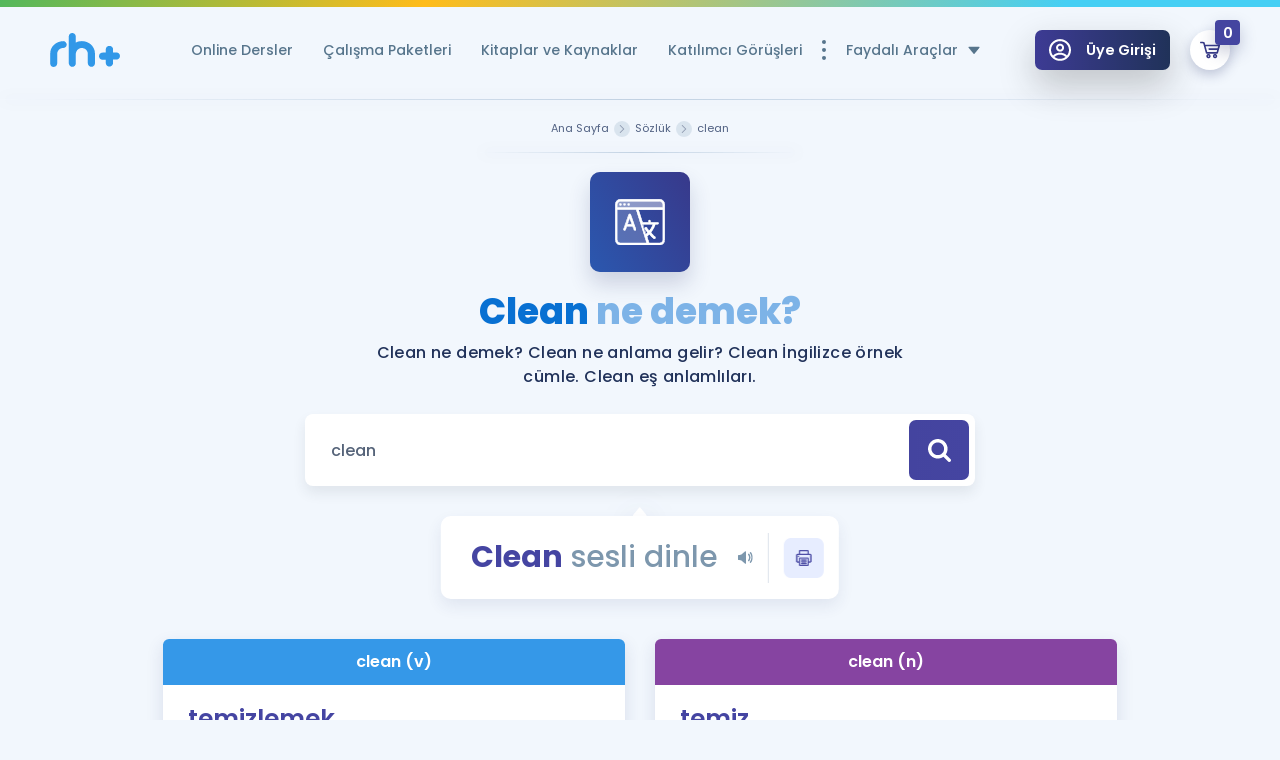

--- FILE ---
content_type: text/html; charset=UTF-8
request_url: https://www.remzihoca.com/sozluk/clean
body_size: 17481
content:
<!doctype html>
<html lang="tr">

<head>
    <title>Clean [Adjective] İngilizce örnek cümle  - Remzi Hoca </title>

    <script>
        document.documentElement.className = 'no-fouc';
    </script>

    <style>
        .rh-lazy[data-src] {
            visibility: hidden;
            opacity: 0;
            color: transparent;
        }

        .header-menu__buttons-item.button--full {
            background: #32ce7b;
            color: #fff;
        }

        .header-menu__buttons-item.button--full svg {
            fill: #fff;
        }

        .header-menu__buttons-item.button--full .badget {
            background: #d6f9e6;
            color: #32ce7b;
        }

        .header.sticky .header-menu__buttons-item.button--full {
            background: #d6f9e6;
        }

        .header.sticky .header-menu__buttons-item.button--full .badget {
            background: #32ce7b;
            color: #fff;
        }

        .header.sticky .header-menu__buttons-item.button--full svg {
            fill: #32ce7b;
        }

        .header-menu__buttons-item.button--empty svg {
            fill: #fff;
        }

        .header-menu__buttons-item.button--empty {
            background: #e8505a;
            color: #fff;
        }

        .header-menu__buttons-item.button--empty .badget {
            background: #ffdfe1;
            color: #e8505a;
        }

        .header.sticky .header-menu__buttons-item.button--empty {
            background: #ffdfe1;
        }

        .header.sticky .header-menu__buttons-item.button--empty .badget {
            background: #e8505a;
            color: #fff;
        }

        .header.sticky .header-menu__buttons-item.button--empty svg {
            fill: #e8505a;
        }

        .n-intro .n-intro--title{
            font-size: 32px;
        }

        .n-intro strong, .n-intro b{
            font-size: 40px;
        }

        .n-search-btn-container {
            width: 100%;
            display: flex;
            align-items: center;
            justify-content: center;
            margin-bottom: -100px;
        }

        .n-search-btn-wrp {
            padding: 10px;
            background: #fff;
            box-shadow: 0px 73px 122px rgba(27,36,78,.1);
            border-radius: 6px;
        }

        .n-btn-search {
            margin: 0 !important;
        }

        @media  screen and (max-width: 992px){
            .n-intro .n-intro--title{
                font-size: 18px;
            }

            .n-intro strong, .n-intro b{
                font-size: 24px;
            }
        }
    </style>

    
            <script async defer src="https://cdn.onesignal.com/sdks/OneSignalSDK.js"></script>
        <script>
            var OneSignal = window.OneSignal || [];
            OneSignal.push(function () {
                OneSignal.init({
                    appId: "f7ec21d8-ba5b-4811-b711-aa5b5711ced3",
                });
            });
        </script>
    

    <!-- FIREBASE -->
    <script src="https://www.remzihoca.com/js/site/firebase-app.js"></script>
    <script src="https://www.remzihoca.com/js/site/firebase-messaging.js" defer></script>

    <!-- Manifest -->
    <link rel="manifest" href="/manifest.json">

    <script>
        window.dataLayer = window.dataLayer || [];
        window.dataLayer.push({
            pageType: "Dictionary Page Detail",
            loggedin: "false",
            userID: '',
            name: ' ',
            email: '',
            email_hash: '',
            phone: '',
            first_name: '',
            last_name: '',
            country: '',
            city: '',
            region: '',
            street: '',
        });
    </script>

    <script>!function(){"use strict";function e(e,t,o){return void 0===t&&(t=""),"cookie"===e?function(e){for(var t=0,o=document.cookie.split(";");t<o.length;t++){var r=o[t].split("=");if(r[0].trim()===e)return r[1]}}(t):"localStorage"===e?(r=t,localStorage.getItem(r)):"jsVariable"===e?window[t]:"cssSelector"===e?(n=t,i=o,a=document.querySelector(n),i?null==a?void 0:a.getAttribute(i):null==a?void 0:a.textContent):void console.warn("invalid uid source",e);var r,n,i,a}!function(t,o,r,n,i,a,c,l,s,u){var d,v,E,I;try{v=l&&(E=navigator.userAgent,(I=/Version\/([0-9\._]+)(.*Mobile)?.*Safari.*/.exec(E))&&parseFloat(I[1])>=16.4)?e(l,"loginUserData.id",""):void 0}catch(e){console.error(e)}var g=t;g[n]=g[n]||[],g[n].push({"gtm.start":(new Date).getTime(),event:"gtm.js"});var m=o.getElementsByTagName(r)[0],T=v?"&bi="+encodeURIComponent(v):"",_=o.createElement(r),f=v?"kp"+c:c;_.async=!0,_.crossorigin="anonymous",_.src="https://load.ss.remzihoca.com/"+f+".js?id=GTM-5M2QR5C"+T,null===(d=m.parentNode)||void 0===d||d.insertBefore(_,m)}(window,document,"script","dataLayer",0,0,"ynprczns","jsVariable")}();</script>

    <!-- Google Müşteri Yorumları  -->
    <!-- <script src="https://apis.google.com/js/platform.js?onload=renderOptIn" async defer></script> -->
    <!-- Global site tag (gtag.js) - Google Analytics -->
    


    <meta charset="utf-8"/>
    <meta name="viewport" content="width=device-width, user-scalable=no, initial-scale=1.0, maximum-scale=1.0, minimum-scale=1.0">
    <meta http-equiv="X-UA-Compatible" content="ie=edge">
    <meta name="csrf-token" content="fYVvqMltK09gh2yA46mDDR9C05oElAD2gn4t8JqJ">

    <meta data-react-helmet="true" name="twitter:site" content="remzihoca"/>
    <meta data-react-helmet="true" name="twitter:title" content="Clean [Adjective] İngilizce örnek cümle  - Remzi Hoca "/>
    <meta data-react-helmet="true" name="twitter:description" content="Clean (Adjective) ne demektir? Clean ne anlama gelir? Clean İngilizce örnek cümle."/>
    <meta data-react-helmet="true" name="twitter:url" content="https://www.remzihoca.com/sozluk/clean"/>
    <meta data-react-helmet="true" name="twitter:image:src" content="https://www.remzihoca.com/img/site/rh.png"/>
    <meta data-react-helmet="true" name="twitter:card" content="summary_large_image"/>
    <meta data-react-helmet="true" name="twitter:creator" content="remzihoca"/>
    <meta data-react-helmet="true" name="twitter:image:alt" content="Clean [Adjective] İngilizce örnek cümle  - Remzi Hoca "/>

    <meta property="og:url" content="https://www.remzihoca.com/sozluk/clean"/>
    <meta property="og:title" content="Clean [Adjective] İngilizce örnek cümle  - Remzi Hoca "/>
    <meta property="og:description" content="Clean (Adjective) ne demektir? Clean ne anlama gelir? Clean İngilizce örnek cümle."/>
    <meta property="og:image" content="https://www.remzihoca.com/img/site/rh.png"/>
    <meta name="description" content="Clean (Adjective) ne demektir? Clean ne anlama gelir? Clean İngilizce örnek cümle.">
    <meta name="theme-color" content="#45449C"/>

    <meta http-equiv="x-dns-prefetch-control" content="on"/>
    <link rel="dns-prefetch" href="//api.omappapi.com"/>
    <link rel="dns-prefetch" href="//cdnjs.cloudflare.com"/>
    <link rel="dns-prefetch" href="//googletagmanager.com"/>
    <link rel="dns-prefetch" href="//ss.remzihoca.com"/>
    <link rel="dns-prefetch" href="//cdn.rhpozitif.com"/>

    
    <base href="https://www.remzihoca.com">
    <link href="https://www.remzihoca.com/sozluk/clean" rel="canonical"/>

    
    <link href="/favicon.ico" rel="shortcut icon">
    <link href="assets/front/css/core.min.css?v=1.36.5" rel="stylesheet">

    
            <link href="assets/front/css/packages.min.css?v=1.36.5" rel="stylesheet">
        <link href="assets/front/css/build.min.css?v=1.36.5" rel="stylesheet">
    
    
<style>
  .li-active {
    background-color: #eaf1f9;
    border-radius: 10px;
  }

  .li-active-a {
    color: #3760b3;
  }
</style>

    <style>
        .header-menu__list .header-menu__li ul {
            width: 280px !important;
        }

        .header-menu__list .header-menu__li a {
            margin-right: 10px !important;
        }

        .books-popup__main {
            height: auto !important;
        }

        .no-fouc {
            display: none;
        }


    </style>
    

</head>

<body class="subpage product sozluk ">

<!-- Google Tag Manager (noscript) -->
<noscript>
    <iframe src="https://ss.remzihoca.com/ns.html?id=GTM-5M2QR5C" height="0" width="0" style="display:none;visibility:hidden"></iframe>
</noscript>
<!-- End Google Tag Manager (noscript) -->

<div id="PageDimmer">
    <div class="dimmer">
        <div class="button button--primary button--circle">
        <span class="button__icon">
          <svg class="icon icon-check">
            <use xlink:href="assets/front/img/icons.svg#icon-check"></use>
          </svg>
        </span>
        </div>
        <div class="dimmer-text">Yükleniyor...</div>
    </div>
</div>



<div class="wrapper">
        <div class="nav nav-down">
        <header id="appHeader" class="header js-sticky-header is-detail">
            
            <div class="custom-container">
                <div class="header__wrp">
                                            <a href="https://www.remzihoca.com" class="header__logo" title="Clean [Adjective] İngilizce örnek cümle  - Remzi Hoca ">
                            <img src="assets/front/img/logo_blue.svg" alt="Clean [Adjective] İngilizce örnek cümle  - Remzi Hoca "
                                 class="header__logo-img">
                            <img src="assets/front/img/logo_white.svg" alt="Clean [Adjective] İngilizce örnek cümle  - Remzi Hoca "
                                 class="header__logo-img-white">
                        </a>
                    
                    
                    <div class="header-right">
                        <div class="header-menu">
                            <ul class="header-menu__list">
                                                                                                            <li class="header-menu__li">
                                            <a href="yds-yokdil-online-dersler" title="Online Dersler"
                                               class="header-menu__item">
                                                Online Dersler
                                            </a>
                                        </li>
                                                                                                                                                <li class="header-menu__li">
                                            <a href="yds-yokdil-calisma-paketleri" title="Çalışma Paketleri"
                                               class="header-menu__item">
                                                Çalışma Paketleri
                                            </a>
                                        </li>
                                                                                                                                                <li class="header-menu__li">
                                            <a href="kitaplar" title="Kitaplar ve Kaynaklar"
                                               class="header-menu__item">
                                                Kitaplar ve Kaynaklar
                                            </a>
                                        </li>
                                                                                                                                                <li class="header-menu__li">
                                            <a href="kullanici-gorusleri" title="Katılımcı Görüşleri"
                                               class="header-menu__item">
                                                Katılımcı Görüşleri
                                            </a>
                                        </li>
                                                                                                                                                <li class="header-menu__li">
                                            <a title="Faydalı Araçlar" class="header-menu__item">
                                                Faydalı Araçlar
                                                <i class="t-icon size-1"
                                                   style="-webkit-mask: url('assets/front/img/icons/arrow-caret-down.svg')"></i>
                                            </a>
                                            <ul class="new-dropdown">
                                                                                                    <li>
                                                        <a href="https://www.remzihoca.com/ucretsiz-kaynaklar"
                                                           title="Ücretsiz Kaynaklar">
                                                            <div class="new-dropdown__icon-cont">
                                                                <i class="t-icon"
                                                                   style="-webkit-mask: url('assets/front/img/icons/icon-book-featured.svg')"></i>
                                                            </div>
                                                            <div class="new-dropdown__txt-cont">
                                                                <div class="new-dropdown__txt--head">Ücretsiz Kaynaklar</div>
                                                                <div class="new-dropdown__txt--sub">YDS ve YÖKDİL için Ücretsiz Kaynaklar</div>
                                                            </div>
                                                        </a>
                                                    </li>
                                                                                                    <li>
                                                        <a href="https://www.remzihoca.com/sozluk"
                                                           title="Sözlük">
                                                            <div class="new-dropdown__icon-cont">
                                                                <i class="t-icon"
                                                                   style="-webkit-mask: url('assets/front/img/icons/icon-dictionary-o.svg')"></i>
                                                            </div>
                                                            <div class="new-dropdown__txt-cont">
                                                                <div class="new-dropdown__txt--head">Sözlük</div>
                                                                <div class="new-dropdown__txt--sub">İngilizce Sınavları için Özel Sözlük</div>
                                                            </div>
                                                        </a>
                                                    </li>
                                                                                                    <li>
                                                        <a href="https://www.remzihoca.com/yds-yokdil-puan-hesaplama"
                                                           title="Puan Hesaplama">
                                                            <div class="new-dropdown__icon-cont">
                                                                <i class="t-icon"
                                                                   style="-webkit-mask: url('assets/front/img/icons/icon-hesap.svg')"></i>
                                                            </div>
                                                            <div class="new-dropdown__txt-cont">
                                                                <div class="new-dropdown__txt--head">Puan Hesaplama</div>
                                                                <div class="new-dropdown__txt--sub">YDS ve YÖKDİL Puan Hesaplama Aracı</div>
                                                            </div>
                                                        </a>
                                                    </li>
                                                                                                    <li>
                                                        <a href="https://www.remzihoca.com/yds-yokdil-rehberlik-araci"
                                                           title="Rehberlik Aracı">
                                                            <div class="new-dropdown__icon-cont">
                                                                <i class="t-icon"
                                                                   style="-webkit-mask: url('assets/front/img/icons/icon-compass.svg')"></i>
                                                            </div>
                                                            <div class="new-dropdown__txt-cont">
                                                                <div class="new-dropdown__txt--head">Rehberlik Aracı</div>
                                                                <div class="new-dropdown__txt--sub">YDS ve YÖKDİL&apos;e Hazırlananlar için Öneriler</div>
                                                            </div>
                                                        </a>
                                                    </li>
                                                                                                    <li>
                                                        <a href="https://www.remzihoca.com/osym-sinav-takvimi"
                                                           title="ÖSYM Sınav Takvimi">
                                                            <div class="new-dropdown__icon-cont">
                                                                <i class="t-icon"
                                                                   style="-webkit-mask: url('assets/front/img/icons/icon-calendar.svg')"></i>
                                                            </div>
                                                            <div class="new-dropdown__txt-cont">
                                                                <div class="new-dropdown__txt--head">ÖSYM Sınav Takvimi</div>
                                                                <div class="new-dropdown__txt--sub">Tüm ÖSYM Sınavları Tek Takvimde</div>
                                                            </div>
                                                        </a>
                                                    </li>
                                                                                                    <li>
                                                        <a href="https://www.remzihoca.com/kampanyalar"
                                                           title="Kampanyalar">
                                                            <div class="new-dropdown__icon-cont">
                                                                <i class="t-icon"
                                                                   style="-webkit-mask: url('assets/front/img/icons/icon-empty-cart.svg')"></i>
                                                            </div>
                                                            <div class="new-dropdown__txt-cont">
                                                                <div class="new-dropdown__txt--head">Kampanyalar</div>
                                                                <div class="new-dropdown__txt--sub">Eğitim ve Kitaplara Özel Fırsatlar</div>
                                                            </div>
                                                        </a>
                                                    </li>
                                                                                                    <li>
                                                        <a href="https://www.remzihoca.com/blog"
                                                           title="Blog">
                                                            <div class="new-dropdown__icon-cont">
                                                                <i class="t-icon"
                                                                   style="-webkit-mask: url('assets/front/img/icons/icon-content.svg')"></i>
                                                            </div>
                                                            <div class="new-dropdown__txt-cont">
                                                                <div class="new-dropdown__txt--head">Blog</div>
                                                                <div class="new-dropdown__txt--sub">YDS - YÖKDİL Tüm Sınavlarla İlgili Haberler</div>
                                                            </div>
                                                        </a>
                                                    </li>
                                                                                                    <li>
                                                        <a href="https://www.remzihoca.com/ingilizce-gramer-ve-konu-anlatimi"
                                                           title="İngilizce Gramer">
                                                            <div class="new-dropdown__icon-cont">
                                                                <i class="t-icon"
                                                                   style="-webkit-mask: url('assets/front/img/icons/icon-quote.svg')"></i>
                                                            </div>
                                                            <div class="new-dropdown__txt-cont">
                                                                <div class="new-dropdown__txt--head">İngilizce Gramer</div>
                                                                <div class="new-dropdown__txt--sub">İngilizce Gramer ve Konu Anlatımı</div>
                                                            </div>
                                                        </a>
                                                    </li>
                                                                                            </ul>
                                        </li>
                                                                                                </ul>
                            <ul class="header-menu__buttons" style="margin-left: 25px !important;">
                                                                    <li>
                                        <a class="header-menu__buttons-item button button--secondary button--gradient btn-login js-popup-toggle cursor-pointer white-fill-icon"
                                           data-target="user-auth">
                                        <span class="button__icon">
                                            <svg xmlns="http://www.w3.org/2000/svg" viewBox="0 0 100 100"
                                                 id="icon-user">
                                                <path d="M50 .4C22.4.4 0 22.6 0 50c0 13.4 5.3 25.7 14.7 35.1 9.4 9.3 21.9 14.4 35.3 14.4s25.9-5.1 35.3-14.4C94.9 75.9 100 63.4 100 50 100 22.6 77.6.4 50 .4zm0 9.3c22.5 0 40.7 18.1 40.7 40.3 0 9.3-3.1 17.9-8.8 25-8.7-8.2-20-12.8-31.9-12.8S26.8 66.8 18.1 75c-5.7-7.1-8.8-15.7-8.8-25C9.3 27.8 27.5 9.7 50 9.7zM24.7 81.5C31.6 75 40.6 71.3 50 71.3S68.4 75 75.3 81.5c-7.2 5.6-16 8.7-25.3 8.7-9.3.1-18.1-3-25.3-8.7z">
                                                </path>
                                                <path d="M50.3 57.6c10.1 0 18.4-8.2 18.4-18.2s-8.2-18.2-18.4-18.2-18.4 8.2-18.4 18.2 8.2 18.2 18.4 18.2zm0-27.2c5 0 9.1 4 9.1 9 0 4.9-4.1 9-9.1 9s-9.1-4-9.1-9 4.1-9 9.1-9z">
                                                </path>
                                            </svg>
                                        </span>
                                            <span class="button__txt">Üye Girişi</span>
                                        </a>
                                    </li>
                                                                <li>
                                    
                                    
                                    
                                    <a href="https://www.remzihoca.com/sepet" title="Sepetim"
                                       class="header-menu__buttons-item button button--circle btn-cart button--primary js-btn-cart empty "
                                       data-target="js-cart">
                                        <span class="button__icon">
                                            <svg xmlns="http://www.w3.org/2000/svg" viewBox="0 0 100 100"
                                                 id="icon-cart">
                                                <path d="M3.7 8.6C1.6 8.6.1 10.3 0 12.4c-.1 2.2 1.6 4 3.8 4.1L16 17l2.9 10.7c0 .2.1.5.1.7L29.1 65c.1.2.1.4.2.6v.1c0 .1.1.1.1.2s.1.1.1.2c0 0 0 .1.1.1.1.1.1.1.1.2 0 0 0 .1.1.1l.2.2.1.1.2.2.1.1c.1.1.1.1.2.1l.1.1c.1 0 .1.1.1.1l.1.1c.1 0 .1.1.2.1l.1.1c.1 0 .1.1.2.1 0 0 .1 0 .1.1.1 0 .1 0 .2.1.1 0 .1 0 .2.1.1 0 .1 0 .2.1h.1c.3.1.6.1 1 .1h53c1.8 0 3.3-1.2 3.8-2.9l10.1-36.6c.3-1.2.1-2.5-.7-3.4-.7-1-1.9-1.6-3.1-1.6H26l-3.1-11.3c-.5-1.7-1.9-2.9-3.6-2.9l-15.2-1h-.4zm24.4 22.7h62.8L83 60.1H36l-7.9-28.8zm14.3 38.4c-6 0-10.8 4.9-10.8 10.8s4.9 10.8 10.8 10.8c6 0 10.8-4.9 10.8-10.8s-4.8-10.8-10.8-10.8zm32.9 0c-6 0-10.8 4.9-10.8 10.8s4.9 10.8 10.8 10.8c6 0 10.8-4.9 10.8-10.8s-4.9-10.8-10.8-10.8zm-32.9 7.9c1.6 0 3 1.3 3 3 0 1.6-1.3 3-3 3-1.6 0-3-1.3-3-3s1.4-3 3-3zm32.9 0c1.6 0 3 1.3 3 3 0 1.6-1.3 3-3 3s-3-1.3-3-3 1.3-3 3-3z">
                                                </path>
                                                <path d="M91.7 41.5H45.9c-2.6 0-4.5 2.5-3.8 5 .5 1.7 2 2.9 3.8 2.9h45.8v-7.9z">
                                                </path>
                                            </svg>
                                        </span>
                                        <span class="badget"
                                              id="headerBasketCount">0</span>
                                    </a>
                                </li>
                            </ul>
                            <div class="popup__bg">
                                <span class="popup__caret"></span>
                            </div>
                            <div class="popup__overlay overlay js-popup-close"></div>

                                                            <div class="popup popup--small" id="user-auth">
    <div class="popup__content">
        <div class="popup__header">
            <div class="popup__title">ÜYE GİRİŞİ</div>
            <a href="giris" class="button button--third button--circle button--small popup__close js-popup-close">
                <span class="button__icon">
                    <svg class="icon icon-close">
                        <use xlink:href="assets/front/img/icons.svg#icon-close"></use>
                    </svg>
                </span>
            </a>
        </div>
        <div class="popup__cnt">
            <div class="popup__inner">
                <form id="LoginForm" data-action="giris" class="popup__form login-form">
                    <input type="hidden" name="_token" value="fYVvqMltK09gh2yA46mDDR9C05oElAD2gn4t8JqJ">
                    <input name="type" value="modal" type="hidden">
                    <div class="login-form__box">
                        <input name="email" type="text" class="login-form__input" placeholder="E-Posta Adresi Girin">
                        <span class="login-form__icon icon-font">
                            <svg class="icon icon-mail">
                                <use xlink:href="assets/front/img/icons.svg#icon-mail"></use>
                            </svg>
                        </span>
                    </div>
                    <div class="login-form__box">
                        <input name="password" type="password" class="login-form__input" placeholder="Şifre Girin">
                        <span class="login-form__icon icon-font">
                            <svg class="icon icon-lock">
                                <use xlink:href="assets/front/img/icons.svg#icon-lock"></use>
                            </svg>
                        </span>
                    </div>
                    <div class="login-form__ctr">
                        <a href="auth/password/forget" class="underline login-form__ctr-link">
                            Şifremi Hatırlamıyorum
                        </a>
                        <button class="login-form__submit button button--secondary global-submit-button" type="submit">
                            <span class="button__wrp">
                                <span class="button__txt">GİRİŞ YAP</span>
                            </span>
                        </button>
                    </div>
                </form>
            </div>
            <div class="popup__bottom">
                <a href="auth/register" class="popup__bottom-link">
                    <span class="btn-txt">ÜYE DEĞİLİM</span>
                </a>
            </div>
        </div>
    </div>
</div>

                            
                            <div class="popup cart-popup popup--small" id="js-cart">
    <div class="popup__content">
        <span class="popup__caret"></span>
        <div class="popup__header">
            <span class="popup__header-icon">
                <svg class="icon icon-cart">
                    <use xlink:href="assets/front/img/icons.svg#icon-cart"></use>
                </svg>
            </span>
            <div class="popup__title">SEPETİM</div>
            <a href="#" rel="nofollow"
               class="button button--third button--circle button--small popup__close js-popup-close">
                <span class="button__icon">
                    <svg class="icon icon-close">
                        <use xlink:href="assets/front/img/icons.svg#icon-close"></use>
                    </svg>
                </span>
            </a>
        </div>
        <div class="popup__cnt">
            <div class="popup__inner">
                <div class="popup-cart">
                    <div class="popup-cart__group" id="headerBasketContent">
                                                    <div class="empty-content">
                                <span class="empty-content__icon icon-font">
                                    <svg class="icon icon-empty-cart">
                                        <use xlink:href="assets/front/img/icons.svg#icon-empty-cart"></use>
                                    </svg>
                                </span>
                                <div class="empty-content__title font-800 font-size-20">Sepetin Şu An Boş.</div>
                                <div class="empty-content__txt">
                                    Remzi Hoca ile seni sınava hazırlayacak onlarca eğitim seni bekliyor!
                                </div>
                            </div>
                                            </div>
                </div>
                <div class="popup__bottom popup-cart__bottom"
                     style="display:  none "
                     id="headerBasketTotal">
                    <div class="popup-cart__total">
                        <span class="popup-cart__total-txt">Alt Toplam :</span>
                        <span class="popup-cart__price">
                            0,00
                            <small>TL</small>
                        </span>
                    </div>
                    <a href="https://www.remzihoca.com/sepet" class="button button--secondary popup-cart__button"
                       title="ALIŞVERİŞİ TAMAMLA">
                        <span class="button__txt">ALIŞVERİŞİ TAMAMLA</span>
                    </a>
                </div>
            </div>
        </div>
    </div>
</div>
                        </div>
                    </div>
                </div>
            </div>

            <div class="header-search__overlay js-search-overlay overlay"></div> <div class="header-search js-search-target" id="searchTarget"> <div class="search-result__header"> <form class="search-result__form"> <input id="SearchModalInput" type="text" class="search-result__input js-header-search-input" placeholder="Aramak istediğiniz kelime ya da cümle girin..."> <button class="search-result__submit" type="button"> <span class="icon-font"> <i class="t-icon size-1" style="-webkit-mask: url('assets/front/img/icons/icon-search.svg') "></i> </span> </button> </form> </div> <div class="js-header-cnt header-search__cnt"> <div class="header-search__inner"> <div class="search-sidebar"> <div class="search-sidebar__header"> <i class="t-icon size-1 mr-20" style="-webkit-mask: url('assets/front/img/icons/icon-toggle.svg')"></i> <span class="search-sidebar__title">MENÜ</span> </div> <ul class="search-sidebar__list">  <li class="search-sidebar__li">  <a href="yds-yokdil-online-dersler" title="Online Dersler" class="search-sidebar__item"> <i class="t-icon size-1" style="-webkit-mask: url('assets/front/img/icons/icon-online-book.svg'); background: #44d291 !important;"></i> <span class="btn-txt">Online Dersler</span> </a>  </li>  <li class="search-sidebar__li">  <a href="yds-yokdil-calisma-paketleri" title="Çalışma Paketleri" class="search-sidebar__item"> <i class="t-icon size-1" style="-webkit-mask: url('assets/front/img/icons/icon-work-packages.svg'); background: #9761d0 !important;"></i> <span class="btn-txt">Çalışma Paketleri</span> </a>  </li>  <li class="search-sidebar__li">  <a href="kitaplar" title="Kitaplar ve Kaynaklar" class="search-sidebar__item"> <i class="t-icon size-1" style="-webkit-mask: url('assets/front/img/icons/icon-book.svg'); background: #ee645d !important;"></i> <span class="btn-txt">Kitaplar ve Kaynaklar</span> </a>  </li>  <li class="search-sidebar__li">  <a href="kullanici-gorusleri" title="Katılımcı Görüşleri" class="search-sidebar__item"> <i class="t-icon size-1" style="-webkit-mask: url('assets/front/img/icons/icon-user-multiple.svg'); background: #1391f3 !important;"></i> <span class="btn-txt">Katılımcı Görüşleri</span> </a>  </li>  <li class="search-sidebar__li">   <a href="ucretsiz-kaynaklar" title="Ücretsiz Kaynaklar" class="search-sidebar__item"> <i class="t-icon size-1" style="-webkit-mask: url('assets/front/img/icons/icon-book-featured.svg'); background: #9fb2c2 !important;"></i> <span class="btn-txt">Ücretsiz Kaynaklar</span> </a>  <a href="sozluk" title="Sözlük" class="search-sidebar__item"> <i class="t-icon size-1" style="-webkit-mask: url('assets/front/img/icons/icon-dictionary-o.svg'); background: #9fb2c2 !important;"></i> <span class="btn-txt">Sözlük</span> </a>  <a href="yds-yokdil-puan-hesaplama" title="Puan Hesaplama" class="search-sidebar__item"> <i class="t-icon size-1" style="-webkit-mask: url('assets/front/img/icons/icon-hesap.svg'); background: #9fb2c2 !important;"></i> <span class="btn-txt">Puan Hesaplama</span> </a>  <a href="yds-yokdil-rehberlik-araci" title="Rehberlik Aracı" class="search-sidebar__item"> <i class="t-icon size-1" style="-webkit-mask: url('assets/front/img/icons/icon-compass.svg'); background: #9fb2c2 !important;"></i> <span class="btn-txt">Rehberlik Aracı</span> </a>  <a href="osym-sinav-takvimi" title="ÖSYM Sınav Takvimi" class="search-sidebar__item"> <i class="t-icon size-1" style="-webkit-mask: url('assets/front/img/icons/icon-calendar.svg'); background: #9fb2c2 !important;"></i> <span class="btn-txt">ÖSYM Sınav Takvimi</span> </a>  <a href="kampanyalar" title="Kampanyalar" class="search-sidebar__item"> <i class="t-icon size-1" style="-webkit-mask: url('assets/front/img/icons/icon-empty-cart.svg'); background: #9fb2c2 !important;"></i> <span class="btn-txt">Kampanyalar</span> </a>  <a href="blog" title="Blog" class="search-sidebar__item"> <i class="t-icon size-1" style="-webkit-mask: url('assets/front/img/icons/icon-content.svg'); background: #9fb2c2 !important;"></i> <span class="btn-txt">Blog</span> </a>  <a href="ingilizce-gramer-ve-konu-anlatimi" title="İngilizce Gramer" class="search-sidebar__item"> <i class="t-icon size-1" style="-webkit-mask: url('assets/front/img/icons/icon-quote.svg'); background: #9fb2c2 !important;"></i> <span class="btn-txt">İngilizce Gramer</span> </a>   </li>  </ul> </div> <div class="search-result"> <div class="search-result__content"> <div class="popular-result"> <h4 class="popular-result__title">Popüler Sonuçlar</h4> <div class="popular-result__group">  </div> </div> <div id="SearchModalResult" class="search-result__group"> <div class="loading"> sonuçlar yükleniyor... </div> <div class="not-fount"> <div class="empty-content"> <span class="empty-content__icon icon-font"> <svg class="icon icon-empty-search"> <use xlink:href="assets/front/img/icons.svg#icon-empty-search"></use> </svg> </span> <div class="empty-content__title">Arama Sonucu Bulunamadı.</div> <div class="empty-content__txt"> Aradığınız kelime için bir içeriğimiz bulunmamaktadır. Lütfen Başka bir arama yaparak devam edin. </div> </div> </div> <div class="items"></div> </div> <div class="search-result__bottom"> <a id="SearchModalAllResult" href="ara" class="button-all search-result__all" title="Tüm Sonuçları Gör"> <span class="btn-txt">Tüm Sonuçları Gör</span> <span class="icon-font"> <svg class="icon icon-arrow-long-right"> <use xlink:href="assets/front/img/icons.svg#icon-arrow-long-right"></use> </svg> </span> </a> </div> </div> </div> </div> </div> </div>
                    </header>
    </div>
    
        <div class="subpage__wrapper">
        <!-- <img src="assets/front/img/dictionary_bg.svg" alt="Clean [Adjective] İngilizce örnek cümle  - Remzi Hoca " class="dictionary__bg"> -->
        <div class="breadcrumb__wrp"> <div class="custom-container"> <div class="breadcrumb__content"> <div class="breadcrumb__linear-cont"></div> <div class="breadcrumb"> <div class="breadcrumb__list" itemscope itemtype="http://schema.org/BreadcrumbList"> <div class="breadcrumb__item" itemprop="itemListElement" itemscope itemtype="http://schema.org/ListItem"> <a href="https://www.remzihoca.com" title="Ana Sayfa" itemprop="item"> <span class="breadcrumb__txt" itemprop="name">Ana Sayfa</span> <span class="breadcrumb__caret"> <svg class="icon icon-arrow-right"> <use xlink:href="assets/front/img/icons.svg#icon-arrow-right"></use> </svg> </span> </a> <meta itemprop="position" content="1" /> </div>   <div class="breadcrumb__item active" itemprop="itemListElement" itemscope itemtype="http://schema.org/ListItem"> <a title="Sözlük" itemprop="item" href="https://www.remzihoca.com/sozluk"> <span class="breadcrumb__txt" itemprop="name">Sözlük</span> <span class="breadcrumb__caret"> <svg class="icon icon-arrow-right"> <use xlink:href="assets/front/img/icons.svg#icon-arrow-right"></use> </svg> </span> </a> <meta itemprop="position" content="1" /> </div>    <div title="clean" class="breadcrumb__item " href="https://www.remzihoca.com/sozluk/clean" itemprop="itemListElement" itemscope itemtype="http://schema.org/ListItem"> <span class="breadcrumb__txt" itemprop="name">clean</span> <span class="breadcrumb__caret"> <svg class="icon icon-arrow-right"> <use xlink:href="assets/front/img/icons.svg#icon-arrow-right"></use> </svg> </span> <meta itemprop="position" content="2" /> </div>   </div> </div> </div> </div> </div>         <div class="subpage__header">
            <div class="custom-container">
                <div class="subpage__icon">
                    <span class="icon-font">
                        <img src="assets/front/img/dictionary.svg" alt="remzihoca online dersler"
                             class="icon subpage__icon-img">
                    </span>
                </div>
                <div class="subpage__title">
                                            
                        <h1  style="font-weight: 800; font-size:36px; text-align: center">

                            Clean  <span class="opacity-40">ne demek?</span>
                        </h1>
                                    </div>

                                    
                    
                    
                    

                    <h2 class="subpage__txt  opacity-1" style="font-weight:500; font-size: 16px; margin: auto; letter-spacing: 0.4px; line-height: 1.5em;">
                        Clean ne demek? Clean ne anlama gelir? Clean İngilizce örnek cümle.
                                                    Clean eş anlamlıları.
                                                </h2>
                            </div>
        </div>
        <div class="subpage__inner ">
            <div class="custom-container">
                <div class="clear-float subpage-search__wrp clear col-lg-offset-2 col-lg-8">
  <div class="subpage-search__wrp clear-float clear pad0">
    <div class="subpage-search">
      <form class="subpage-search__form" autocomplete="off">
        <div class="subpage-search__input-wrp js-input-container">
          <input id="DictionarySearchInput" name="term" type="text" class="subpage-search__input js-input" placeholder="Bir kelime ya da cümle girin..">
        </div>
        <button id="DictionarySearchButton" class="button button--secondary button--square">
          <span class="button__icon">
            <svg class="icon icon-search">
              <use xlink:href="assets/front/img/icons.svg#icon-search"></use>
            </svg>
          </span>
        </button>
      </form>
    </div>
    <div class="subpage-search-result">
      <ul id="DictionarySearchResults" class="subpage-search-result__list"></ul>
    </div>
  </div>
</div>



                
                                    <div class="word-featured">
                    <span class="word-featured__caret">
                        <span class="icon-font">
                            <svg class="icon icon-arrow-o-up">
                                <use xlink:href="assets/front/img/icons.svg#icon-arrow-o-up"></use>
                            </svg>
                        </span>
                    </span>
                        <div class="word-featured__wrp white-box">
                            <div class="word-featured__top">
                                <div class="word-featured__title">
                                    
                                    <h2 style="margin: 0px;"><span class="colored-purple"
                                                                  style="font-weight: 700; font-size: 30px; ">Clean</span>
                                        sesli dinle</h2>
                                    <br>
                                    <a onclick="RemziHoca.Tool.speak(`Clean`)"
                                       class="dictionary-box__voice cursor-pointer">
                                        <svg class="icon icon-sound">
                                            <use xlink:href="assets/front/img/icons.svg#icon-sound"></use>
                                        </svg>
                                    </a>
                                    <br>
                                </div>

                                <div class="word-featured__ctr">
                                    <a class="button button--third dictionary-box__btn" id="printButton"
                                       style="cursor: pointer;">
                                    <span class="icon-font">
                                        <svg class="icon icon-print">
                                            <use xlink:href="assets/front/img/icons.svg#icon-print"></use>
                                        </svg>
                                    </span>
                                    </a>
                                </div>
                            </div>
                                                    </div>
                    </div>

                    <div class="word-desc col-lg-offset-1 col-lg-10 clear-float clear pad0" id="word-desc">
                                                    <div class="word-desc__item-wrp col-lg-6 col-md-6 col-sm-12 col-xs-12 clear-float clear">
                                <div class="word-desc__item">
                                    <div class="word-desc__box">

                                        <div class="word-desc__top verb">clean
                                            (v)
                                        </div>

                                                                                    <div class="word-header">
                                                <div class="word-header__left">
                                                    <h3 class="word-header__title">temizlemek</h3>
                                                    <span class="word-header__txt">
                                                                                                                                                                                yıkamak, 
                                                                                                                                                                                                                                                arıtmak, 
                                                                                                                                                                                                                                                arındırmak
                                                                                                                                                                    </span>
                                                </div>
                                                <div class="word-header__right">
                                                    <div class="word-header__level level-box">
                                                                                                                    <span class="level-star">
                                                            <span class="icon-font">
                                                                <svg class="icon icon-star">
                                                                    <use xlink:href="assets/front/img/icons.svg#icon-star"></use>
                                                                </svg>
                                                            </span>
                                                        </span>
                                                                                                                    <span class="level-star">
                                                            <span class="icon-font">
                                                                <svg class="icon icon-star">
                                                                    <use xlink:href="assets/front/img/icons.svg#icon-star"></use>
                                                                </svg>
                                                            </span>
                                                        </span>
                                                                                                                    <span class="level-star">
                                                            <span class="icon-font">
                                                                <svg class="icon icon-star">
                                                                    <use xlink:href="assets/front/img/icons.svg#icon-star"></use>
                                                                </svg>
                                                            </span>
                                                        </span>
                                                                                                                    <span class="level-star">
                                                            <span class="icon-font">
                                                                <svg class="icon icon-star">
                                                                    <use xlink:href="assets/front/img/icons.svg#icon-star"></use>
                                                                </svg>
                                                            </span>
                                                        </span>
                                                                                                            </div>
                                                </div>
                                            </div>

                                                                                            <div class="word-section">
                                                    
                                                    <h2 class="word-section__title">Clean
                                                        (v) ingilizce örnek cümle</h2>
                                                                                                            <div class="word-section__inf">
                                                            <p class="word-section__txt colored-navy-gray">
                                                                Susan always cleans her room on Sunday.
                                                            </p>
                                                            <p class="word-section__txt colored-gray text-italic">
                                                                Susan her zaman Pazar günleri odasını temizler.
                                                            </p>
                                                        </div>
                                                                                                    </div>
                                                                                                                        </div>
                                                                                                                        <div class="word-desc__box">
                                                
                                                
                                                
                                                <h2 class="word-desc__top verb"> Clean
                                                    (v) Eş anlamlıları</h2>
                                                <div class="word-header">
                                                    <div class="word-section__desc">
                                                        <div class="word-section__list">
                                                            
                                                                                                                            <div style="padding-left: 5px;">
                                                                    <span>
                                                                        <span class="icon-font">
                                                        <svg class="icon icon-arrow-o-right">
                                                            <use xlink:href="assets/front/img/icons.svg#icon-arrow-o-right"></use>
                                                        </svg>
                                                    </span>
                                                                        <i>Bu kelimeler; yıkamak, temizlemek anlamında kullanılabilir.</i></span><br>
                                                                    <div style="padding-left: 25px;">
                                                                                                                                                    <a href="https://www.remzihoca.com/sozluk/wash">
                                                                                <b>wash </b>
                                                                                <i>(v)</i>
                                                                            </a>
                                                                            : yıkamak
                                                                            <br>
                                                                                                                                                    <a href="https://www.remzihoca.com/sozluk/clean">
                                                                                <b>clean </b>
                                                                                <i>(v)</i>
                                                                            </a>
                                                                            : temizlemek
                                                                            <br>
                                                                                                                                                    <a href="https://www.remzihoca.com/sozluk/rinse">
                                                                                <b>rinse </b>
                                                                                <i>(v)</i>
                                                                            </a>
                                                                            : durulamak
                                                                            <br>
                                                                                                                                                    <a href="https://www.remzihoca.com/sozluk/cleanse">
                                                                                <b>cleanse </b>
                                                                                <i>(v)</i>
                                                                            </a>
                                                                            : temizlemek
                                                                            <br>
                                                                                                                                            </div>
                                                                    <br>
                                                                </div>
                                                                                                                        <br>
                                                        </div>
                                                    </div>
                                                </div>
                                            </div>
                                                                                                                                                        

                                                                            <div class="word-factor js-factor">
                                            <div class="word-factor__header">
                                                
                                                <h2 class="word-factor__title">Clean
                                                    (adj) Collocations</h2>
                                            </div>
                                            <div class="word-factor__cnt">
                                                                                                    <div class="word-factor__txt">
                                                    <span class="colored-navy word-factor__eg">clean apartment
                                                        : </span>
                                                        <span class="colored-gray">daireyi temizlemek</span>
                                                    </div>
                                                                                                    <div class="word-factor__txt">
                                                    <span class="colored-navy word-factor__eg">clean bathroom
                                                        : </span>
                                                        <span class="colored-gray">banyoyu temizlemek</span>
                                                    </div>
                                                                                                    <div class="word-factor__txt">
                                                    <span class="colored-navy word-factor__eg">clean blackboard
                                                        : </span>
                                                        <span class="colored-gray">yazı tahtasını temizlemek</span>
                                                    </div>
                                                                                                    <div class="word-factor__txt">
                                                    <span class="colored-navy word-factor__eg">clean brush
                                                        : </span>
                                                        <span class="colored-gray">fırçayı temizlemek</span>
                                                    </div>
                                                                                                    <div class="word-factor__txt">
                                                    <span class="colored-navy word-factor__eg">clean carpet
                                                        : </span>
                                                        <span class="colored-gray">halıyı temizlemek</span>
                                                    </div>
                                                                                                                                                    <a class="word-factor__toggle js-factor-toggle cursor-pointer">
                                                    <span class="icon-font">
                                                        <svg class="icon icon-arrow-o-down">
                                                            <use xlink:href="assets/front/img/icons.svg#icon-arrow-o-down"></use>
                                                        </svg>
                                                    </span>
                                                        <span class="btn-txt">
                                                        33 Örnek daha
                                                    </span>
                                                    </a>
                                                    <div class="word-factor__more js-factor-more">
                                                                                                                    <div class="word-factor__txt">
                                                            <span class="colored-navy word-factor__eg">clean chimney
                                                                : </span>
                                                                <span class="colored-gray">bacayı temizlemek</span>
                                                            </div>
                                                                                                                    <div class="word-factor__txt">
                                                            <span class="colored-navy word-factor__eg">clean closet
                                                                : </span>
                                                                <span class="colored-gray">elbise dolabını temizlemek</span>
                                                            </div>
                                                                                                                    <div class="word-factor__txt">
                                                            <span class="colored-navy word-factor__eg">clean cut
                                                                : </span>
                                                                <span class="colored-gray">kesiği temizlemek</span>
                                                            </div>
                                                                                                                    <div class="word-factor__txt">
                                                            <span class="colored-navy word-factor__eg">clean desk
                                                                : </span>
                                                                <span class="colored-gray">çalışma masasını temizlemek</span>
                                                            </div>
                                                                                                                    <div class="word-factor__txt">
                                                            <span class="colored-navy word-factor__eg">clean dish
                                                                : </span>
                                                                <span class="colored-gray">tabağı temizlemek</span>
                                                            </div>
                                                                                                                    <div class="word-factor__txt">
                                                            <span class="colored-navy word-factor__eg">clean ear
                                                                : </span>
                                                                <span class="colored-gray">kulağını temizlemek</span>
                                                            </div>
                                                                                                                    <div class="word-factor__txt">
                                                            <span class="colored-navy word-factor__eg">clean exterior
                                                                : </span>
                                                                <span class="colored-gray">dış kısmını temizlemek</span>
                                                            </div>
                                                                                                                    <div class="word-factor__txt">
                                                            <span class="colored-navy word-factor__eg">clean fish
                                                                : </span>
                                                                <span class="colored-gray">balık temizlemek</span>
                                                            </div>
                                                                                                                    <div class="word-factor__txt">
                                                            <span class="colored-navy word-factor__eg">clean floor
                                                                : </span>
                                                                <span class="colored-gray">zemini temizlemek</span>
                                                            </div>
                                                                                                                    <div class="word-factor__txt">
                                                            <span class="colored-navy word-factor__eg">clean glass
                                                                : </span>
                                                                <span class="colored-gray">camı/bardağı temizlemek</span>
                                                            </div>
                                                                                                                    <div class="word-factor__txt">
                                                            <span class="colored-navy word-factor__eg">clean glasses
                                                                : </span>
                                                                <span class="colored-gray">gözlüğü temizlemek</span>
                                                            </div>
                                                                                                                    <div class="word-factor__txt">
                                                            <span class="colored-navy word-factor__eg">clean graffiti
                                                                : </span>
                                                                <span class="colored-gray">grafitiyi temizlemek</span>
                                                            </div>
                                                                                                                    <div class="word-factor__txt">
                                                            <span class="colored-navy word-factor__eg">clean house
                                                                : </span>
                                                                <span class="colored-gray">evi temizlemek</span>
                                                            </div>
                                                                                                                    <div class="word-factor__txt">
                                                            <span class="colored-navy word-factor__eg">clean nail
                                                                : </span>
                                                                <span class="colored-gray">tırnağını temizlemek</span>
                                                            </div>
                                                                                                                    <div class="word-factor__txt">
                                                            <span class="colored-navy word-factor__eg">clean oven
                                                                : </span>
                                                                <span class="colored-gray">fırını temizlemek</span>
                                                            </div>
                                                                                                                    <div class="word-factor__txt">
                                                            <span class="colored-navy word-factor__eg">clean painting
                                                                : </span>
                                                                <span class="colored-gray">tabloyu temizlemek</span>
                                                            </div>
                                                                                                                    <div class="word-factor__txt">
                                                            <span class="colored-navy word-factor__eg">clean plate
                                                                : </span>
                                                                <span class="colored-gray">tabağı temizlemek</span>
                                                            </div>
                                                                                                                    <div class="word-factor__txt">
                                                            <span class="colored-navy word-factor__eg">clean room
                                                                : </span>
                                                                <span class="colored-gray">odayı temizlemek</span>
                                                            </div>
                                                                                                                    <div class="word-factor__txt">
                                                            <span class="colored-navy word-factor__eg">clean shoe
                                                                : </span>
                                                                <span class="colored-gray">ayakkabıyı temizlemek</span>
                                                            </div>
                                                                                                                    <div class="word-factor__txt">
                                                            <span class="colored-navy word-factor__eg">clean stall
                                                                : </span>
                                                                <span class="colored-gray">tezgahı temizlemek</span>
                                                            </div>
                                                                                                                    <div class="word-factor__txt">
                                                            <span class="colored-navy word-factor__eg">clean tank
                                                                : </span>
                                                                <span class="colored-gray">tankı temizlemek</span>
                                                            </div>
                                                                                                                    <div class="word-factor__txt">
                                                            <span class="colored-navy word-factor__eg">clean tooth
                                                                : </span>
                                                                <span class="colored-gray">dişini temizlemek</span>
                                                            </div>
                                                                                                                    <div class="word-factor__txt">
                                                            <span class="colored-navy word-factor__eg">clean window
                                                                : </span>
                                                                <span class="colored-gray">pencereyi temizlemek</span>
                                                            </div>
                                                                                                                    <div class="word-factor__txt">
                                                            <span class="colored-navy word-factor__eg">clean windscreen
                                                                : </span>
                                                                <span class="colored-gray">ön camı temizlemek</span>
                                                            </div>
                                                                                                                    <div class="word-factor__txt">
                                                            <span class="colored-navy word-factor__eg">clean wing
                                                                : </span>
                                                                <span class="colored-gray">kanadını temizlemek</span>
                                                            </div>
                                                                                                                    <div class="word-factor__txt">
                                                            <span class="colored-navy word-factor__eg">clean wound
                                                                : </span>
                                                                <span class="colored-gray">yarayı temizlemek</span>
                                                            </div>
                                                                                                                    <div class="word-factor__txt">
                                                            <span class="colored-navy word-factor__eg">clean carefully
                                                                : </span>
                                                                <span class="colored-gray">dikkatlice temizlemek</span>
                                                            </div>
                                                                                                                    <div class="word-factor__txt">
                                                            <span class="colored-navy word-factor__eg">clean easily
                                                                : </span>
                                                                <span class="colored-gray">kolayca temizlemek</span>
                                                            </div>
                                                                                                                    <div class="word-factor__txt">
                                                            <span class="colored-navy word-factor__eg">clean effectively
                                                                : </span>
                                                                <span class="colored-gray">etkili bir şekilde temizlemek</span>
                                                            </div>
                                                                                                                    <div class="word-factor__txt">
                                                            <span class="colored-navy word-factor__eg">clean gently
                                                                : </span>
                                                                <span class="colored-gray">nazikçe temizlemek</span>
                                                            </div>
                                                                                                                    <div class="word-factor__txt">
                                                            <span class="colored-navy word-factor__eg">clean properly
                                                                : </span>
                                                                <span class="colored-gray">düzgünce temizlemek</span>
                                                            </div>
                                                                                                                    <div class="word-factor__txt">
                                                            <span class="colored-navy word-factor__eg">clean thoroughly
                                                                : </span>
                                                                <span class="colored-gray">iyice temizlemek</span>
                                                            </div>
                                                                                                                    <div class="word-factor__txt">
                                                            <span class="colored-navy word-factor__eg">clean well
                                                                : </span>
                                                                <span class="colored-gray">iyice temizlemek</span>
                                                            </div>
                                                                                                                <a class="word-factor__toggle js-factor-toggle-less cursor-pointer">
                                                    <span class="icon-font">
                                                        <svg class="icon icon-arrow-o-up">
                                                            <use xlink:href="assets/front/img/icons.svg#icon-arrow-o-up"></use>
                                                        </svg>
                                                    </span>
                                                            <span class="btn-txt">Daha az gör</span>
                                                        </a>
                                                    </div>
                                                                                            </div>
                                        </div>
                                                                            <div class="word-factor js-factor">
                                            <div class="word-factor__header">
                                                
                                                <h2 class="word-factor__title">Clean
                                                    (adj) Preposition Kullanımları</h2>
                                            </div>
                                            <div class="word-factor__cnt">
                                                                                                    <div class="word-factor__txt">
                                                    <span class="colored-navy word-factor__eg">clean with
                                                        : </span>
                                                        <span class="colored-gray">...ile temizlemek</span>
                                                    </div>
                                                                                                    <div class="word-factor__txt">
                                                    <span class="colored-navy word-factor__eg">clean from
                                                        : </span>
                                                        <span class="colored-gray">...den temizlemek</span>
                                                    </div>
                                                                                                                                            </div>
                                        </div>
                                                                    </div>
                            </div>
                                                    <div class="word-desc__item-wrp col-lg-6 col-md-6 col-sm-12 col-xs-12 clear-float clear">
                                <div class="word-desc__item">
                                    <div class="word-desc__box">

                                        <div class="word-desc__top noun">clean
                                            (n)
                                        </div>

                                                                                    <div class="word-header">
                                                <div class="word-header__left">
                                                    <h3 class="word-header__title">temiz</h3>
                                                    <span class="word-header__txt">
                                                                                                                                                                                temizlenmiş
                                                                                                                                                                    </span>
                                                </div>
                                                <div class="word-header__right">
                                                    <div class="word-header__level level-box">
                                                                                                                    <span class="level-star">
                                                            <span class="icon-font">
                                                                <svg class="icon icon-star">
                                                                    <use xlink:href="assets/front/img/icons.svg#icon-star"></use>
                                                                </svg>
                                                            </span>
                                                        </span>
                                                                                                            </div>
                                                </div>
                                            </div>

                                                                                                                        </div>
                                                                                                                                                                                            

                                                                    </div>
                            </div>
                                                    <div class="word-desc__item-wrp col-lg-6 col-md-6 col-sm-12 col-xs-12 clear-float clear">
                                <div class="word-desc__item">
                                    <div class="word-desc__box">

                                        <div class="word-desc__top adverb">clean
                                            (adv)
                                        </div>

                                                                                    <div class="word-header">
                                                <div class="word-header__left">
                                                    <h3 class="word-header__title">tamamen</h3>
                                                    <span class="word-header__txt">
                                                                                                                                                                                bütünüyle
                                                                                                                                                                    </span>
                                                </div>
                                                <div class="word-header__right">
                                                    <div class="word-header__level level-box">
                                                                                                                    <span class="level-star">
                                                            <span class="icon-font">
                                                                <svg class="icon icon-star">
                                                                    <use xlink:href="assets/front/img/icons.svg#icon-star"></use>
                                                                </svg>
                                                            </span>
                                                        </span>
                                                                                                            </div>
                                                </div>
                                            </div>

                                                                                                                        </div>
                                                                                                                                                                                            

                                                                            <div class="word-factor js-factor">
                                            <div class="word-factor__header">
                                                
                                                <h2 class="word-factor__title">Clean
                                                    (adj) Collocations</h2>
                                            </div>
                                            <div class="word-factor__cnt">
                                                                                                    <div class="word-factor__txt">
                                                    <span class="colored-navy word-factor__eg">forget clean
                                                        : </span>
                                                        <span class="colored-gray">temiz unutmak</span>
                                                    </div>
                                                                                                                                            </div>
                                        </div>
                                                                    </div>
                            </div>
                                                    <div class="word-desc__item-wrp col-lg-6 col-md-6 col-sm-12 col-xs-12 clear-float clear">
                                <div class="word-desc__item">
                                    <div class="word-desc__box">

                                        <div class="word-desc__top adjective">clean
                                            (adj)
                                        </div>

                                                                                    <div class="word-header">
                                                <div class="word-header__left">
                                                    <h3 class="word-header__title">temiz</h3>
                                                    <span class="word-header__txt">
                                                                                                                                                                                lekesiz, 
                                                                                                                                                                                                                                                arındırılmış, 
                                                                                                                                                                                                                                                pak
                                                                                                                                                                    </span>
                                                </div>
                                                <div class="word-header__right">
                                                    <div class="word-header__level level-box">
                                                                                                                    <span class="level-star">
                                                            <span class="icon-font">
                                                                <svg class="icon icon-star">
                                                                    <use xlink:href="assets/front/img/icons.svg#icon-star"></use>
                                                                </svg>
                                                            </span>
                                                        </span>
                                                                                                                    <span class="level-star">
                                                            <span class="icon-font">
                                                                <svg class="icon icon-star">
                                                                    <use xlink:href="assets/front/img/icons.svg#icon-star"></use>
                                                                </svg>
                                                            </span>
                                                        </span>
                                                                                                                    <span class="level-star">
                                                            <span class="icon-font">
                                                                <svg class="icon icon-star">
                                                                    <use xlink:href="assets/front/img/icons.svg#icon-star"></use>
                                                                </svg>
                                                            </span>
                                                        </span>
                                                                                                                    <span class="level-star">
                                                            <span class="icon-font">
                                                                <svg class="icon icon-star">
                                                                    <use xlink:href="assets/front/img/icons.svg#icon-star"></use>
                                                                </svg>
                                                            </span>
                                                        </span>
                                                                                                            </div>
                                                </div>
                                            </div>

                                                                                            <div class="word-section">
                                                    
                                                    <h2 class="word-section__title">Clean
                                                        (adj) ingilizce örnek cümle</h2>
                                                                                                            <div class="word-section__inf">
                                                            <p class="word-section__txt colored-navy-gray">
                                                                Jack is wearing a clean white shirt today.
                                                            </p>
                                                            <p class="word-section__txt colored-gray text-italic">
                                                                Jack bugün temiz beyaz bir gömlek giyiyor.
                                                            </p>
                                                        </div>
                                                                                                    </div>
                                                                                                                        </div>
                                                                                                                                                                                            

                                                                            <div class="word-factor js-factor">
                                            <div class="word-factor__header">
                                                
                                                <h2 class="word-factor__title">Clean
                                                    (adj) Collocations</h2>
                                            </div>
                                            <div class="word-factor__cnt">
                                                                                                    <div class="word-factor__txt">
                                                    <span class="colored-navy word-factor__eg">completely clean
                                                        : </span>
                                                        <span class="colored-gray">tamamen temiz</span>
                                                    </div>
                                                                                                    <div class="word-factor__txt">
                                                    <span class="colored-navy word-factor__eg">perfectly clean
                                                        : </span>
                                                        <span class="colored-gray">mükemmel derecede temizlik</span>
                                                    </div>
                                                                                                    <div class="word-factor__txt">
                                                    <span class="colored-navy word-factor__eg">relatively clean
                                                        : </span>
                                                        <span class="colored-gray">nispeten temiz</span>
                                                    </div>
                                                                                                    <div class="word-factor__txt">
                                                    <span class="colored-navy word-factor__eg">extremely clean
                                                        : </span>
                                                        <span class="colored-gray">son derece temiz</span>
                                                    </div>
                                                                                                    <div class="word-factor__txt">
                                                    <span class="colored-navy word-factor__eg">fairly clean
                                                        : </span>
                                                        <span class="colored-gray">oldukça temiz</span>
                                                    </div>
                                                                                                                                                    <a class="word-factor__toggle js-factor-toggle cursor-pointer">
                                                    <span class="icon-font">
                                                        <svg class="icon icon-arrow-o-down">
                                                            <use xlink:href="assets/front/img/icons.svg#icon-arrow-o-down"></use>
                                                        </svg>
                                                    </span>
                                                        <span class="btn-txt">
                                                        9 Örnek daha
                                                    </span>
                                                    </a>
                                                    <div class="word-factor__more js-factor-more">
                                                                                                                    <div class="word-factor__txt">
                                                            <span class="colored-navy word-factor__eg">clean air
                                                                : </span>
                                                                <span class="colored-gray">temiz hava</span>
                                                            </div>
                                                                                                                    <div class="word-factor__txt">
                                                            <span class="colored-navy word-factor__eg">clean bandage
                                                                : </span>
                                                                <span class="colored-gray">temiz bandaj</span>
                                                            </div>
                                                                                                                    <div class="word-factor__txt">
                                                            <span class="colored-navy word-factor__eg">clean catch
                                                                : </span>
                                                                <span class="colored-gray">temiz yakalama</span>
                                                            </div>
                                                                                                                    <div class="word-factor__txt">
                                                            <span class="colored-navy word-factor__eg">clean election
                                                                : </span>
                                                                <span class="colored-gray">temiz seçim</span>
                                                            </div>
                                                                                                                    <div class="word-factor__txt">
                                                            <span class="colored-navy word-factor__eg">clean energy
                                                                : </span>
                                                                <span class="colored-gray">temiz enerji</span>
                                                            </div>
                                                                                                                    <div class="word-factor__txt">
                                                            <span class="colored-navy word-factor__eg">clean environment
                                                                : </span>
                                                                <span class="colored-gray">temiz çevre</span>
                                                            </div>
                                                                                                                    <div class="word-factor__txt">
                                                            <span class="colored-navy word-factor__eg">clean shave
                                                                : </span>
                                                                <span class="colored-gray">temiz tıraş</span>
                                                            </div>
                                                                                                                    <div class="word-factor__txt">
                                                            <span class="colored-navy word-factor__eg">clean water
                                                                : </span>
                                                                <span class="colored-gray">temiz su</span>
                                                            </div>
                                                                                                                    <div class="word-factor__txt">
                                                            <span class="colored-navy word-factor__eg">keep sth clean
                                                                : </span>
                                                                <span class="colored-gray">bir şeyi temiz tutmak</span>
                                                            </div>
                                                                                                                <a class="word-factor__toggle js-factor-toggle-less cursor-pointer">
                                                    <span class="icon-font">
                                                        <svg class="icon icon-arrow-o-up">
                                                            <use xlink:href="assets/front/img/icons.svg#icon-arrow-o-up"></use>
                                                        </svg>
                                                    </span>
                                                            <span class="btn-txt">Daha az gör</span>
                                                        </a>
                                                    </div>
                                                                                            </div>
                                        </div>
                                                                    </div>
                            </div>
                                            </div>

                                            <div class="word-other">
                            <div class="subpage__title--secondary">
                                
                                
                                <h2><span class="colored-purple"
                                          style="text-align: center; font-size: 35px; font-weight: 900;">Clean</span>
                                    <span class="colored-navy"
                                          style="text-align: center; font-size: 35px; font-weight: 900;"> ile Bağlantılı Kelimeler</span>
                                </h2>
                            </div>
                            <div class="box-txt col-lg-offset-2 col-lg-8 clear-float clear pad0">
                                <div class="box-txt__group">
                                                                            <a href="https://www.remzihoca.com/sozluk/clean%20out"
                                           title="clean out" class="box-txt__item">
                                            <span class="box-txt__text">clean out</span>
                                        </a>
                                                                            <a href="https://www.remzihoca.com/sozluk/clean%20up"
                                           title="clean up" class="box-txt__item">
                                            <span class="box-txt__text">clean up</span>
                                        </a>
                                                                            <a href="https://www.remzihoca.com/sozluk/clean%20off"
                                           title="clean off" class="box-txt__item">
                                            <span class="box-txt__text">clean off</span>
                                        </a>
                                                                    </div>
                            </div>
                        </div>
                    
                            </div>
        </div>
    </div>

    <div class="section-five">

            


        <div class="call-inf">
            <div class="custom-container">
                <div class="call-inf__wrp hr-bottom hr-top clear-float col-lg-12 col-md-12 col-sm-12 col-xs-12 pad0">
                    <a href="tel:+908505327474" class="call-inf__item text-right">
                        <div class="call-inf__cnt">
                            <span class="call-inf__title">MÜŞTERİ HİZMETLERİ</span>
                            <span class="call-inf__num">0 (850) 532 74 74</span>
                        </div>
                        <span class="call-inf__icon">
                            <svg class="icon icon-headphone">
                                <use xlink:href="assets/front/img/icons.svg#icon-headphone"></use>
                            </svg>
                        </span>
                    </a>

                    <a rel="nofollow"
                       href="https://wa.me/905323650108?text=Merhaba%20yard%C4%B1ma%20ihtiyac%C4%B1m%20var."
                       class="call-inf__item" target="_blank">
                        <span class="call-inf__icon">
                            <svg class="icon icon-whatsapp">
                                <use xlink:href="assets/front/img/icons.svg#icon-whatsapp"></use>
                            </svg>
                        </span>
                        <div class="call-inf__cnt">
                            <span class="call-inf__title">WHATSAPP YARDIM</span>
                            <span class="call-inf__num">0 (532) 365 01 08</span>
                        </div>
                    </a>
                </div>
            </div>
        </div>
    </div>
    <footer class="footer n-footer">
        <div class="custom-container">
            <div class="footer__wrp">
                <div class="footer__col footer__col--main">
                    <ul class="footer__links full-footer-menu">
                                                    <li class="footer__li">
                                <a href="https://www.remzihoca.com/blog" title="Blog"
                                   rel="" class="footer__link--main">
                                    Blog
                                </a>
                            </li>
                                                    <li class="footer__li">
                                <a href="https://www.remzihoca.com/ingilizce-gramer-ve-konu-anlatimi" title="İngilizce Gramer"
                                   rel="" class="footer__link--main">
                                    İngilizce Gramer
                                </a>
                            </li>
                                                    <li class="footer__li">
                                <a href="https://www.remzihoca.com/hakkimizda" title="Hakkımızda"
                                   rel="" class="footer__link--main">
                                    Hakkımızda
                                </a>
                            </li>
                                                    <li class="footer__li">
                                <a href="https://www.remzihoca.com/kariyer" title="Kariyer"
                                   rel="" class="footer__link--main">
                                    Kariyer
                                </a>
                            </li>
                                                    <li class="footer__li">
                                <a href="https://www.remzihoca.com/soru-cevap" title="Soru & Cevap"
                                   rel="" class="footer__link--main">
                                    Soru & Cevap
                                </a>
                            </li>
                                                    <li class="footer__li">
                                <a href="https://www.remzihoca.com/iletisim" title="İletişim"
                                   rel="" class="footer__link--main">
                                    İletişim
                                </a>
                            </li>
                                            </ul>
                </div>
                <div class="footer__menu n-footer__menu">
                                            <div class="footer__col">
                            <div class="footer__title">
                                                                    <h4>YDS & YÖKDİL Online Dersler</h4>
                                                            </div>
                            <ul class="footer__links">
                                                                    <li class="footer__li">
                                        <a href="https://www.remzihoca.com/yds-yokdil-akademik-ceviri-grubu" title="Sıfırdan Akademik Çeviri Grubu">
                                            <h5 class="footer__link" style="line-height: 1.42857143;padding: 0px;">
                                                Sıfırdan Akademik Çeviri Grubu
                                            </h5>
                                        </a>
                                    </li>
                                                                    <li class="footer__li">
                                        <a href="https://www.remzihoca.com/2025-yds-express-grubu-yogun-ve-hizli-hazirlik" title="YDS Express Grubu">
                                            <h5 class="footer__link" style="line-height: 1.42857143;padding: 0px;">
                                                YDS Express Grubu
                                            </h5>
                                        </a>
                                    </li>
                                                                    <li class="footer__li">
                                        <a href="https://www.remzihoca.com/yds-soru-deneme-grubu" title="YDS Kampı">
                                            <h5 class="footer__link" style="line-height: 1.42857143;padding: 0px;">
                                                YDS Kampı
                                            </h5>
                                        </a>
                                    </li>
                                                                    <li class="footer__li">
                                        <a href="https://www.remzihoca.com/yds-yokdil-hazirlik-grubu" title="YDS+YÖKDİL Hazırlık Grubu">
                                            <h5 class="footer__link" style="line-height: 1.42857143;padding: 0px;">
                                                YDS+YÖKDİL Hazırlık Grubu
                                            </h5>
                                        </a>
                                    </li>
                                                                    <li class="footer__li">
                                        <a href="https://www.remzihoca.com/yds-yokdil-soru-deneme-grubu" title="YDS+YÖKDİL Kampı">
                                            <h5 class="footer__link" style="line-height: 1.42857143;padding: 0px;">
                                                YDS+YÖKDİL Kampı
                                            </h5>
                                        </a>
                                    </li>
                                                                    <li class="footer__li">
                                        <a href="https://www.remzihoca.com/yokdil-hazirlik-grubu" title="YÖKDİL Hazırlık Grubu">
                                            <h5 class="footer__link" style="line-height: 1.42857143;padding: 0px;">
                                                YÖKDİL Hazırlık Grubu
                                            </h5>
                                        </a>
                                    </li>
                                                                    <li class="footer__li">
                                        <a href="https://www.remzihoca.com/yokdil-soru-deneme-grubu" title="YÖKDİL Kampı">
                                            <h5 class="footer__link" style="line-height: 1.42857143;padding: 0px;">
                                                YÖKDİL Kampı
                                            </h5>
                                        </a>
                                    </li>
                                                            </ul>
                        </div>
                                            <div class="footer__col">
                            <div class="footer__title">
                                                                    YDS & YÖKDİL Çalışma Paketleri
                                                            </div>
                            <ul class="footer__links">
                                                                    <li class="footer__li">
                                        <a href="https://www.remzihoca.com/yds-junior-hazirlik-paketleri" title="YDS Başlangıç">
                                            <h5 class="footer__link" style="line-height: 1.42857143;padding: 0px;">
                                                YDS Başlangıç
                                            </h5>
                                        </a>
                                    </li>
                                                                    <li class="footer__li">
                                        <a href="https://www.remzihoca.com/yds-senior-hazirlik-paketleri" title="YDS İleri Seviye">
                                            <h5 class="footer__link" style="line-height: 1.42857143;padding: 0px;">
                                                YDS İleri Seviye
                                            </h5>
                                        </a>
                                    </li>
                                                                    <li class="footer__li">
                                        <a href="https://www.remzihoca.com/yokdil-junior-hazirlik-paketleri" title="YÖKDİL Başlangıç">
                                            <h5 class="footer__link" style="line-height: 1.42857143;padding: 0px;">
                                                YÖKDİL Başlangıç
                                            </h5>
                                        </a>
                                    </li>
                                                                    <li class="footer__li">
                                        <a href="https://www.remzihoca.com/yokdil-senior-paketleri" title="YÖKDİL İleri Seviye">
                                            <h5 class="footer__link" style="line-height: 1.42857143;padding: 0px;">
                                                YÖKDİL İleri Seviye
                                            </h5>
                                        </a>
                                    </li>
                                                            </ul>
                        </div>
                                            <div class="footer__col">
                            <div class="footer__title">
                                                                    YDS & YÖKDİL Kitapları
                                                            </div>
                            <ul class="footer__links">
                                                                    <li class="footer__li">
                                        <a href="https://www.remzihoca.com/ingilizce-kelime-bulmacasi" title="İngilizce Kelime Bulmacası">
                                            <h5 class="footer__link" style="line-height: 1.42857143;padding: 0px;">
                                                İngilizce Kelime Bulmacası
                                            </h5>
                                        </a>
                                    </li>
                                                                    <li class="footer__li">
                                        <a href="https://www.remzihoca.com/more-than-reading-1" title="More Than Reading 1">
                                            <h5 class="footer__link" style="line-height: 1.42857143;padding: 0px;">
                                                More Than Reading 1
                                            </h5>
                                        </a>
                                    </li>
                                                                    <li class="footer__li">
                                        <a href="https://www.remzihoca.com/more-than-reading-2" title="More Than Reading 2">
                                            <h5 class="footer__link" style="line-height: 1.42857143;padding: 0px;">
                                                More Than Reading 2
                                            </h5>
                                        </a>
                                    </li>
                                                                    <li class="footer__li">
                                        <a href="https://www.remzihoca.com/osym-kelimeleri" title="ÖSYM Kelimeleri">
                                            <h5 class="footer__link" style="line-height: 1.42857143;padding: 0px;">
                                                ÖSYM Kelimeleri
                                            </h5>
                                        </a>
                                    </li>
                                                                    <li class="footer__li">
                                        <a href="https://www.remzihoca.com/the-ultimate-vocabulary-builder-1" title="The Ultimate Vocabulary Builder">
                                            <h5 class="footer__link" style="line-height: 1.42857143;padding: 0px;">
                                                The Ultimate Vocabulary Builder
                                            </h5>
                                        </a>
                                    </li>
                                                                    <li class="footer__li">
                                        <a href="https://www.remzihoca.com/yds-yokdil-kelime-defteri" title="YDS - YÖKDİL Kelime Defteri">
                                            <h5 class="footer__link" style="line-height: 1.42857143;padding: 0px;">
                                                YDS - YÖKDİL Kelime Defteri
                                            </h5>
                                        </a>
                                    </li>
                                                                    <li class="footer__li">
                                        <a href="https://www.remzihoca.com/yds-deneme-sinavlari-kitabi" title="YDS Deneme Sınavları">
                                            <h5 class="footer__link" style="line-height: 1.42857143;padding: 0px;">
                                                YDS Deneme Sınavları
                                            </h5>
                                        </a>
                                    </li>
                                                                    <li class="footer__li">
                                        <a href="https://www.remzihoca.com/yds-yokdil-soru-tipleri-kitabi" title="YDS-YÖKDİL Soru Tipleri">
                                            <h5 class="footer__link" style="line-height: 1.42857143;padding: 0px;">
                                                YDS-YÖKDİL Soru Tipleri
                                            </h5>
                                        </a>
                                    </li>
                                                                    <li class="footer__li">
                                        <a href="https://www.remzihoca.com/ydt-deneme-seti-yksdil-deneme-seti-hediye-ydt-kursu-1" title="YDT Deneme Seti - YKSDİL Deneme Seti | Set 1">
                                            <h5 class="footer__link" style="line-height: 1.42857143;padding: 0px;">
                                                YDT Deneme Seti - YKSDİL Deneme Seti | Set 1
                                            </h5>
                                        </a>
                                    </li>
                                                            </ul>
                        </div>
                                            <div class="footer__col">
                            <div class="footer__title">
                                                                    Ücretsiz Kaynaklar
                                                            </div>
                            <ul class="footer__links">
                                                                    <li class="footer__li">
                                        <a href="https://www.remzihoca.com/ucretsiz-kaynaklar" title="YDS Önemli Kelimeler">
                                            <h5 class="footer__link" style="line-height: 1.42857143;padding: 0px;">
                                                YDS Önemli Kelimeler
                                            </h5>
                                        </a>
                                    </li>
                                                                    <li class="footer__li">
                                        <a href="https://www.remzihoca.com/ucretsiz-kaynaklar" title="YÖKDİL Soru Tipleri">
                                            <h5 class="footer__link" style="line-height: 1.42857143;padding: 0px;">
                                                YÖKDİL Soru Tipleri
                                            </h5>
                                        </a>
                                    </li>
                                                                    <li class="footer__li">
                                        <a href="https://www.remzihoca.com/ucretsiz-kaynaklar" title="YÖKDİL Sağlık Kelimeleri">
                                            <h5 class="footer__link" style="line-height: 1.42857143;padding: 0px;">
                                                YÖKDİL Sağlık Kelimeleri
                                            </h5>
                                        </a>
                                    </li>
                                                                    <li class="footer__li">
                                        <a href="https://www.remzihoca.com/ucretsiz-kaynaklar" title="YÖKDİL Fen Kelimeleri">
                                            <h5 class="footer__link" style="line-height: 1.42857143;padding: 0px;">
                                                YÖKDİL Fen Kelimeleri
                                            </h5>
                                        </a>
                                    </li>
                                                                    <li class="footer__li">
                                        <a href="https://www.remzihoca.com/ucretsiz-kaynaklar" title="YÖKDİL Sosyal Kelimeleri">
                                            <h5 class="footer__link" style="line-height: 1.42857143;padding: 0px;">
                                                YÖKDİL Sosyal Kelimeleri
                                            </h5>
                                        </a>
                                    </li>
                                                            </ul>
                        </div>
                                            <div class="footer__col">
                            <div class="footer__title">
                                                                    İngilizce Sınavlar
                                                            </div>
                            <ul class="footer__links">
                                                                    <li class="footer__li">
                                        <a href="https://www.remzihoca.com/yds" title="YDS">
                                            <h5 class="footer__link" style="line-height: 1.42857143;padding: 0px;">
                                                YDS
                                            </h5>
                                        </a>
                                    </li>
                                                                    <li class="footer__li">
                                        <a href="https://www.remzihoca.com/yokdil" title="YÖKDİL">
                                            <h5 class="footer__link" style="line-height: 1.42857143;padding: 0px;">
                                                YÖKDİL
                                            </h5>
                                        </a>
                                    </li>
                                                                    <li class="footer__li">
                                        <a href="https://www.remzihoca.com/yokdil-sosyal-bilimler" title="YÖKDİL Sosyal Bilimler">
                                            <h5 class="footer__link" style="line-height: 1.42857143;padding: 0px;">
                                                YÖKDİL Sosyal Bilimler
                                            </h5>
                                        </a>
                                    </li>
                                                                    <li class="footer__li">
                                        <a href="https://www.remzihoca.com/yokdil-saglik-bilimleri" title="YÖKDİL Sağlık Bilimleri">
                                            <h5 class="footer__link" style="line-height: 1.42857143;padding: 0px;">
                                                YÖKDİL Sağlık Bilimleri
                                            </h5>
                                        </a>
                                    </li>
                                                                    <li class="footer__li">
                                        <a href="https://www.remzihoca.com/yokdil-fen-bilimleri" title="YÖKDİL Fen Bilimleri">
                                            <h5 class="footer__link" style="line-height: 1.42857143;padding: 0px;">
                                                YÖKDİL Fen Bilimleri
                                            </h5>
                                        </a>
                                    </li>
                                                                    <li class="footer__li">
                                        <a href="https://www.remzihoca.com/yksdil" title="YKS-DİL">
                                            <h5 class="footer__link" style="line-height: 1.42857143;padding: 0px;">
                                                YKS-DİL
                                            </h5>
                                        </a>
                                    </li>
                                                                    <li class="footer__li">
                                        <a href="https://www.remzihoca.com/elektronik-yabanci-dil-sinavi-e-yds" title="E-YDS">
                                            <h5 class="footer__link" style="line-height: 1.42857143;padding: 0px;">
                                                E-YDS
                                            </h5>
                                        </a>
                                    </li>
                                                                    <li class="footer__li">
                                        <a href="https://www.remzihoca.com/ielts" title="IELTS">
                                            <h5 class="footer__link" style="line-height: 1.42857143;padding: 0px;">
                                                IELTS
                                            </h5>
                                        </a>
                                    </li>
                                                                    <li class="footer__li">
                                        <a href="https://www.remzihoca.com/toefl" title="TOEFL">
                                            <h5 class="footer__link" style="line-height: 1.42857143;padding: 0px;">
                                                TOEFL
                                            </h5>
                                        </a>
                                    </li>
                                                                    <li class="footer__li">
                                        <a href="https://www.remzihoca.com/tipdil" title="TIPDİL">
                                            <h5 class="footer__link" style="line-height: 1.42857143;padding: 0px;">
                                                TIPDİL
                                            </h5>
                                        </a>
                                    </li>
                                                                    <li class="footer__li">
                                        <a href="https://www.remzihoca.com/dus" title="DUS">
                                            <h5 class="footer__link" style="line-height: 1.42857143;padding: 0px;">
                                                DUS
                                            </h5>
                                        </a>
                                    </li>
                                                            </ul>
                        </div>
                                    </div>
                <hr>
                <div class="n-footer-logo">
                    <a href="https://www.remzihoca.com" title="Online YDS ve YÖKDİL Hazırlık Platformu - Remzi Hoca"
                       class="footer__logo-img">
                        <img src="assets/front/img/logo_blue.svg" width="auto" height="auto"
                             alt="Online YDS ve YÖKDİL Hazırlık Platformu - Remzi Hoca">
                    </a>
                </div>
                <ul class="n-footer-social d-flex flex-row">
                                            <li>
                            <a href="https://www.facebook.com/remzihocaresmi" title="facebook" target="_blank">
                                <i class="t-icon"
                                   style="-webkit-mask: url('assets/front/img/icons/icon-facebook.svg')"></i>
                            </a>
                        </li>
                                            <li>
                            <a href="https://twitter.com/remzihoca" title="twitter" target="_blank">
                                <i class="t-icon"
                                   style="-webkit-mask: url('assets/front/img/icons/icon-twitter.svg')"></i>
                            </a>
                        </li>
                                            <li>
                            <a href="https://www.instagram.com/remzihoca/" title="instagram" target="_blank">
                                <i class="t-icon"
                                   style="-webkit-mask: url('assets/front/img/icons/icon-instagram.svg')"></i>
                            </a>
                        </li>
                                            <li>
                            <a href="https://www.linkedin.com/company/rh-pozitif" title="linkedin" target="_blank">
                                <i class="t-icon"
                                   style="-webkit-mask: url('assets/front/img/icons/icon-linkedin.svg')"></i>
                            </a>
                        </li>
                                            <li>
                            <a href="https://www.youtube.com/user/tvremzihoca" title="youtube" target="_blank">
                                <i class="t-icon"
                                   style="-webkit-mask: url('assets/front/img/icons/icon-youtube.svg')"></i>
                            </a>
                        </li>
                                            <li>
                            <a href="https://tr.pinterest.com/remzihoca/" title="pinterest" target="_blank">
                                <i class="t-icon"
                                   style="-webkit-mask: url('assets/front/img/icons/icon-pinterest.svg')"></i>
                            </a>
                        </li>
                                    </ul>
                <div class="n-footer-privacy">
                    <ul>
                                                    <li>
                                <a href="https://www.remzihoca.com/mesafeli-satis-sozlesmesi" title="Mesafeli Satış Sözleşmesi">
                                    Mesafeli Satış Sözleşmesi
                                </a>
                            </li>
                                                    <li>
                                <a href="https://www.remzihoca.com/uyelik-sozlesmesi" title="Üyelik Sözleşmesi">
                                    Üyelik Sözleşmesi
                                </a>
                            </li>
                                                    <li>
                                <a href="https://www.remzihoca.com/gizlilik-sozlesmesi" title="Gizlilik Sözleşmesi">
                                    Gizlilik Sözleşmesi
                                </a>
                            </li>
                                                    <li>
                                <a href="https://www.remzihoca.com/aydinlatma-metni" title="Aydınlatma Metni">
                                    Aydınlatma Metni
                                </a>
                            </li>
                                                    <li>
                                <a href="https://www.remzihoca.com/acik-riza-metni" title="Açık Rıza Metni">
                                    Açık Rıza Metni
                                </a>
                            </li>
                                            </ul>
                </div>
                <div class="n-footer-security">
                    <img class="rh-lazy" data-src="assets/front/img/2048-bit.svg" alt="2048-bit">
                    <div class="n-footer-security--button">
                        <i class="t-icon" style="-webkit-mask: url('assets/front/img/icons/plus-icon.svg');"></i>
                    </div>
                    <div id="ETBIS">
                        <div id="082203FD265E4E0AA716007D31D5270A">
                            <a href="https://etbis.eticaret.gov.tr/sitedogrulama/082203FD265E4E0AA716007D31D5270A"
                               target="_blank" rel="nofollow">
                                <img class="rh-lazy" style="width:75px; height:auto"
                                     data-src="assets/front/img/etbis-record.png"/>
                            </a>
                        </div>
                    </div>
                </div>
                <hr style="margin-top: -26px;">
                <div class="n-footer-end">
                    <div class="n-footer-end--txt">
                        © 2026 Rh Pozitif Yayıncılık Danışmanlık Ve Eğitim Öğretim Hizmetleri Sanayi
                        Ticaret Ltd. Şti.
                    </div>
                    <div class="n-footer-end--img">
                        <img class="rh-lazy" data-src="assets/front/img/card-brands.svg" width="auto" height="auto"
                             alt="payment methods">
                    </div>
                </div>
            </div>
        </div>
    </footer>
    <div class="modal__overlay overlay js-modal-close"></div>
    <div class="modal">
        <div class="modal__inner">
            <div class="testimonials__modal"> <div class="js-modal-testimonial"> <div class="testimonials__item"> <div class="testimonials__header modal__header"> <span class="testimonials__title js-modal-testimonial-name"></span> <div class="testimonials__header-right"> <span class="testimonials__location js-modal-testimonial-location"></span> <span class="testimonials__date js-modal-testimonial-date"></span> </div> <a href="#" class="button button--third button--circle button--small modal__close js-modal-close"> <span class="button__icon"> <svg class="icon icon-close"><use xlink:href="assets/front/img/icons.svg#icon-close"></use></svg> </span> </a> </div> <div class="testimonials__cnt"> <blockquote class="blockquote js-modal-testimonial-txt"></blockquote> </div> </div> </div> </div>            <div class="call__modal"> <div class="modal__header"> <span class="modal__title">Başarılı</span> <a href="#" class="button button--secondary button--circle button--small modal__close js-modal-close"> <span class="button__icon"> <svg class="icon icon-close"><use xlink:href="assets/front/img/icons.svg#icon-close"></use></svg> </span> </a> </div> <div class="modal__content"> <span class="icon-font call__modal-icon"> <svg class="icon icon-check"> <use xlink:href="assets/front/img/icons.svg#icon-check"></use> </svg> </span> <p class="modal__txt"> Lorem ipsum dolor sit amet, consectetur adipisicing elit. Quaerat, quos. </p> </div> </div>        </div>
    </div>
    <div class="modal modal-product" id="ProductModal">
    <div class="modal__inner modal-product__inner">
        <div class="modal-product__content">
            <div class="ui active inverted dimmer">
                <div class="ui text loader">Yükleniyor...</div>
            </div>
        </div>
    </div>
</div>

    <div class="modal modal-product" id="SuccessfulBasketAdd">
    <div class="modal__inner modal-product__inner">
        <div class="modal__header" style="border: none;padding-top: 15px;position: initial;">
            <a href="#" class="button button--circle button--small modal__close js-modal-close">
                <span class="button__icon">
                    <svg class="icon icon-close">
                        <use xlink:href="assets/front/img/icons.svg#icon-close"></use>
                    </svg>
                </span>
            </a>
        </div>
        <div class="modal-product__content">
            <div class="ui active inverted dimmer" id="sba-loader">
                <div class="ui text loader">Sepetinize Ekleniyor...</div>
            </div>
            <div class="sba" style="display: none">
                <div class="sba-header">
                    <div class="header-icon">
                        <svg class="icon">
                            <use xlink:href="assets/front/img/icons.svg#icon-check-flat"></use>
                        </svg>
                    </div>
                    <span>ÜRÜN SEPETİNİZE BAŞARIYLA EKLENDİ</span>
                </div>
                <div class="sba-products hr-bottom">
                    <a class="left" href="/">
                        <div class="image">
                            <img src="https://www.remzihoca.com/storage/product/image/1599654420-857197.jpg"
                                 class="product-card-cover__img" alt="product">
                        </div>
                        <div class="texts">
                            <span class="p-desc">Canlı vey Kayıttan</span>
                            <span class="p-title">2022 Sonbahar YÖKDİL Sosyal Bilimler</span>
                            <span class="p-price">2122,50 TL</span>
                        </div>
                    </a>
                    <div class="right">

                        <a href="/sepet">SEPETE GİT</a>


                        <a class="js-modal-close">ALIŞVERİŞE DEVAM ET
                            <svg class="icon icon-arrow-right" style="margin-left: 10px">
                                <use xlink:href="assets/front/img/icons.svg#icon-arrow-right"></use>
                            </svg>
                        </a>

                    </div>
                </div>
                <div class="sba-suggestions">
                    <span class="title">BU ÜRÜNÜ ALANLARIN, ALDIĞI DİĞER ÜRÜNLER</span>
                    <div class="products">

                        <div>
                            <a class="product" href="/">
                                <img class="img"
                                     src="https://www.remzihoca.com/storage/product/image/1599654420-857197.jpg"
                                     alt="YÖKDİL Sosyal Bilimler">
                                <div class="title">
                                    YÖKDİL Sosyal Bilimler
                                </div>
                                <div class="divider"></div>
                                <div class="price">
                                    2122,50 TL
                                </div>
                            </a>
                            <button class="add-to-basket">SEPETE EKLE</button>
                        </div>

                        <div>
                            <a class="product" href="/">
                                <img class="img"
                                     src="https://www.remzihoca.com/storage/product/image/1599654420-857197.jpg"
                                     alt="YÖKDİL Sosyal Bilimler">
                                <div class="title">
                                    YÖKDİL Sosyal Bilimler
                                </div>
                                <div class="divider"></div>
                                <div class="price">
                                    2122,50 TL
                                </div>
                            </a>
                            <button class="add-to-basket">SEPETE EKLE</button>
                        </div>
                        <div>
                            <a class="product" href="/">
                                <img class="img"
                                     src="https://www.remzihoca.com/storage/product/image/1599654420-857197.jpg"
                                     alt="YÖKDİL Sosyal Bilimler">
                                <div class="title">
                                    YÖKDİL Sosyal Bilimler
                                </div>
                                <div class="divider"></div>
                                <div class="price">
                                    2122,50 TL
                                </div>

                            </a>
                            <button class="add-to-basket">SEPETE EKLE</button>
                        </div>

                        <div>
                            <a class="product" href="/">
                                <img class="img"
                                     src="https://www.remzihoca.com/storage/product/image/1599654420-857197.jpg"
                                     alt="YÖKDİL Sosyal Bilimler">
                                <div class="title">
                                    YÖKDİL Sosyal Bilimler
                                </div>
                                <div class="divider"></div>
                                <div class="price">
                                    2122,50 TL
                                </div>
                            </a>
                            <button class="add-to-basket">SEPETE EKLE</button>
                        </div>


                    </div>
                </div>
            </div>
        </div>
    </div>
</div>

    <div class="modal modal-product" id="SuccessfulBasketAddPackage">
    <div class="modal__inner modal-product__inner">
        <div class="modal__header" style="border: none;padding-top: 15px;position: initial;">
            <a href="#" class="button button--circle button--small modal__close js-modal-close">
                <span class="button__icon">
                    <svg class="icon icon-close">
                        <use xlink:href="assets/front/img/icons.svg#icon-close"></use>
                    </svg>
                </span>
            </a>
        </div>
        <div class="modal-product__content">
            <div class="ui active inverted dimmer" id="sba-loader">
                <div class="ui text loader">Sepetinize Ekleniyor...</div>
            </div>
            <div class="sba" style="display: none">
                <div class="sba-header">
                    <div class="header-icon">
                        <svg class="icon">
                            <use xlink:href="assets/front/img/icons.svg#icon-check-flat"></use>
                        </svg>
                    </div>
                    <span>ÜRÜN SEPETİNİZE BAŞARIYLA EKLENDİ</span>
                </div>
                <div class="sba-products hr-bottom">
                    <a class="left" href="/">
                        <div class="image">
                            <img src="https://www.remzihoca.com/storage/product/image/1599654420-857197.jpg"
                                 class="product-card-cover__img" alt="product">
                        </div>
                        <div class="texts">
                            <span class="p-desc">Canlı vey Kayıttan</span>
                            <span class="p-title">2022 Sonbahar YÖKDİL Sosyal Bilimler</span>
                            <span class="p-price">2122,50 TL</span>
                        </div>
                    </a>
                    <div class="right">

                        <a href="/sepet">SEPETE GİT</a>


                        <a class="js-modal-close">ALIŞVERİŞE DEVAM ET
                            <svg class="icon icon-arrow-right" style="margin-left: 10px">
                                <use xlink:href="assets/front/img/icons.svg#icon-arrow-right"></use>
                            </svg>
                        </a>

                    </div>
                </div>
                <div class="sba-suggestions">
                    <span class="title">BU ÜRÜNÜ ALANLARIN, ALDIĞI DİĞER ÜRÜNLER</span>
                    <div class="products">

                        <div>
                            <a class="product" href="/">
                                <img class="img"
                                     src="https://www.remzihoca.com/storage/product/image/1599654420-857197.jpg"
                                     alt="YÖKDİL Sosyal Bilimler">
                                <div class="title">
                                    YÖKDİL Sosyal Bilimler
                                </div>
                                <div class="divider"></div>
                                <div class="price">
                                    2122,50 TL
                                </div>
                            </a>
                            <button class="add-to-basket">SEPETE EKLE</button>
                        </div>

                        <div>
                            <a class="product" href="/">
                                <img class="img"
                                     src="https://www.remzihoca.com/storage/product/image/1599654420-857197.jpg"
                                     alt="YÖKDİL Sosyal Bilimler">
                                <div class="title">
                                    YÖKDİL Sosyal Bilimler
                                </div>
                                <div class="divider"></div>
                                <div class="price">
                                    2122,50 TL
                                </div>
                            </a>
                            <button class="add-to-basket">SEPETE EKLE</button>
                        </div>
                        <div>
                            <a class="product" href="/">
                                <img class="img"
                                     src="https://www.remzihoca.com/storage/product/image/1599654420-857197.jpg"
                                     alt="YÖKDİL Sosyal Bilimler">
                                <div class="title">
                                    YÖKDİL Sosyal Bilimler
                                </div>
                                <div class="divider"></div>
                                <div class="price">
                                    2122,50 TL
                                </div>

                            </a>
                            <button class="add-to-basket">SEPETE EKLE</button>
                        </div>

                        <div>
                            <a class="product" href="/">
                                <img class="img"
                                     src="https://www.remzihoca.com/storage/product/image/1599654420-857197.jpg"
                                     alt="YÖKDİL Sosyal Bilimler">
                                <div class="title">
                                    YÖKDİL Sosyal Bilimler
                                </div>
                                <div class="divider"></div>
                                <div class="price">
                                    2122,50 TL
                                </div>
                            </a>
                            <button class="add-to-basket">SEPETE EKLE</button>
                        </div>


                    </div>
                </div>
            </div>
        </div>
    </div>
</div>


    <div id="ModalLoadContent" class="modal"></div>
    <div class="modal" id="GoogleReCaptchaDialog">
        <div class="modal__inner">
            <div class="modal__header">
                <div class="modal__title">Robot Doğrulama!</div>
                <a class="button button--circle button--small modal__close js-modal-close cursor-pointer">
            <span class="button__icon">
              <svg class="icon icon-close">
                <use xlink:href="assets/front/img/icons.svg#icon-close"></use>
              </svg>
            </span>
                </a>
            </div>
            <div class="modal__content font-size-18 subpage-reset-style">
                <div style="text-align: center">
                                    </div>
            </div>
        </div>
    </div>

    </div>
<div class="overlay" id="appOverlay"></div>

<div class="cookie" id="cookieBox" style="display: none;">
    <div class="cookie-content">
        Deneyiminizi daha iyi hale getirmek için bu web sitesinde çerezleri kullanıyoruz.
        <a href="/gizlilik-sozlesmesi" title="Daha Fazla Bilgi Al">Daha Fazla Bilgi Al</a>
    </div>
    <button class="cookie--button button button--primary" id="acceptCookies">Kabul Et</button>
</div>
<script src="https://cdnjs.cloudflare.com/ajax/libs/modernizr/2.8.3/modernizr.min.js" async defer></script>


    <script src="assets/front/js/build.min.js?v=1.36.5"></script>

<script>
    window.isLogin = Boolean("0");
</script>
<script>
    
    var RemziHocaSetting = {
        routes: {
            current: '',
            search: 'ara',
            shop: {
                installment: "https://www.remzihoca.com/payment/paytr/installment",
            }
        },
        defaultAvatar: "assets/front/img/avatar.png",
        lang: {
            default: ''
        }
    };

    function closeModal() {
        $('.modal__overlay').removeClass('active');
        $('.modal').removeClass('active');
    }
</script>






<script>
    if (localStorage.getItem('error')) {
        RemziHoca.Tool.notify('error', localStorage.getItem('error'));
        localStorage.removeItem('error');
    }

    if (localStorage.getItem('success')) {
        RemziHoca.Tool.notify('success', localStorage.getItem('success'));
        localStorage.removeItem('success');
    }

    window.loginUserData = {
        id: '',
        name: ' ',
        email: '',
        email_hash: '',
        phone: '',
        first_name: '',
        last_name: '',
        country: '',
        city: '',
        region: '',
        street: '',
    }
</script>

<script type="application/ld+json">
    {
      "@context": "http://schema.org",
      "@type": "Organization",
      "url": "https://www.remzihoca.com/",
      "name": "Remzi Hoca Online Yds ve Yökdil Platformu",
      "email": "mailto:destek@remzihoca.com",
      "logo": "https://platform.remzihoca.com/img/logo.png",
      "contactPoint": {
        "@type": "ContactPoint",
        "telephone": "+90-850-532-74-74",
        "contactType": "customer service",
        "areaServed": "TR",
        "availableLanguage": ["English", "Turkish"]
      },
      "address": {
        "@type": "PostalAddress",
        "addressLocality": "Eskişehir",
        "addressRegion": "TR",
        "postalCode": "26000",
        "streetAddress": "Ertuğrulgazi Mahallesi Ceylanbeyli Sokak No:29 Pk:26150 Tepebaşı / Eskişehir / Türkiye"
      },
      "sameAs": [
        "https://www.facebook.com/remzihocaresmi/",
        "https://twitter.com/remzihoca/",
        "https://www.instagram.com/remzihoca/",
        "https://www.youtube.com/user/tvremzihoca",
        "https://tr.pinterest.com/remzihoca/",
        "https://www.linkedin.com/company/rh-pozitif/"
      ]
    }

</script>
<script type="application/ld+json">
    {
      "@context": "http://schema.org",
      "@type": "BreadcrumbList",
      "itemListElement": [{
          "@type": "ListItem",
          "position": 1,
          "name": "Online Dersler",
          "item": "https://www.remzihoca.com/online-dersler"
        },
        {
          "@type": "ListItem",
          "position": 2,
          "name": "Çalışma Paketleri",
          "item": "https://www.remzihoca.com/calisma-paketleri"
        },
        {
          "@type": "ListItem",
          "position": 3,
          "name": "Kitaplar",
          "item": "https://www.remzihoca.com/urunler/kitap"
        }, {
          "@type": "ListItem",
          "position": 4,
          "name": "Dijital Ürünler",
          "item": "https://www.remzihoca.com/urunler/dijital-urunler"
        }, {
          "@type": "ListItem",
          "position": 5,
          "name": "Ücretsiz Kaynaklar",
          "item": "https://www.remzihoca.com/ucretsiz-kaynaklar"
        }
      ]
    }

</script>


    <script>
        OneSignal.push(function () {
            OneSignal.sendTags([]).then(function (tagsSent) {
                // Callback called when tags have finished sending
                console.log(tagsSent);
            });
        });
    </script>




            <script>
            var socialProof = JSON.parse('{"newsletter_subscribe_count_in_24_hours":"0"}')

            $(document).ready(function () {
                if (socialProof.newsletter_subscribe_count_in_24_hours > 0) {
                    setTimeout(function () {
						if (window.provesrc) {
							provesrc.display("newsletter_subscribe_count_in_24_hours", null, {newsletter_subscribe_count_in_24_hours: socialProof.newsletter_subscribe_count_in_24_hours});
						}
                    }, 1000)
                }
            });
        </script>
    
    <script>
        $(document).ready(function () {
            $('#DictionarySearchInput').val('clean');
            $('#DictionarySearchInput').select();
            document.getElementById('DictionarySearchInput').focus();
        });

        $('#printButton').click(function () {
            document.title = 'Rh+ Sözlük (' + document.title + ')';
            var headstr = "<html><head><title>Rh+ Sözlük Kelime Yazdırma</title></head><body>";
            var footstr = "</body>";
            var newstr = document.getElementById('word-desc').innerHTML;
            var oldstr = document.body.innerHTML;
            document.body.innerHTML = headstr + newstr + footstr;
            window.print();
            document.body.innerHTML = oldstr;
            return false;
            // w = window.open();
            // myStyle = '<link rel="stylesheet" href="https://www.remzihoca.test/assets/front/css/build.min.css?v=1532501452" />';
            // w.document.write(myStyle);
            // w.document.write($('#word-desc').html());
            // w.open();
            // w.print();
        })

		$(".js-factor-toggle").click(function (e) {
			e.preventDefault();
			var target = $(this).parents(".js-factor").find(".js-factor-more");
			$(this).hide();
			target.slideDown();
		});

		$(".js-factor-toggle-less").click(function (e) {
			e.preventDefault();
			var target = $(this).parents(".js-factor").find(".js-factor-more");
			// $(this).hide();
			target.slideUp();
			$(this).parents(".js-factor").find(".js-factor-toggle").show();
		});
    </script>

<script>
  $(document).ready(function() {
    document.getElementById('DictionarySearchInput').focus();
  });


  var DictionarySearchItem = null;

  $('#DictionarySearchButton').on('click', function(event) {
    event.preventDefault();

    if (DictionarySearchItem) {
      return window.location = (DictionarySearchItem).toLowerCase();
    }

    return window.location = "https://www.remzihoca.com/sozluk/" + ($('#DictionarySearchInput').val()).toLowerCase();
  });


  var timeout = null;
  var index = -1;
  $('#DictionarySearchInput').on('keyup', function(e) {

    var q = $(this).val();
    if (e.which == 40) {
      index++;
      if (index > ($('#DictionarySearchResults li').length - 1)) index = 0;
      $('#DictionarySearchResults li').removeClass();
      $('#DictionarySearchResults li a').removeClass('li-active-a');
      $('#DictionarySearchResults li').each(function(key, value) {
        if (key == index) {
          $('#DictionarySearchResults #' + index).addClass('li-active');
          $('#DictionarySearchResults #' + index + ' a').addClass('li-active-a');
          $('#DictionarySearchInput').val($('#DictionarySearchResults #' + index + ' a').text());
        }
      })
    } else if (e.which == 38) {
      index--;
      if (index < 0) index = $('#DictionarySearchResults li').length - 1;
      $('#DictionarySearchResults li').removeClass();
      $('#DictionarySearchResults li a').removeClass('li-active-a');
      $('#DictionarySearchResults li').each(function(key, value) {
        if (key == index) {
          $('#DictionarySearchResults #' + index).addClass('li-active');
          $('#DictionarySearchResults #' + index + ' a').addClass('li-active-a');
          $('#DictionarySearchInput').val($('#DictionarySearchResults #' + index + ' a').text());
        }
      });
    } else {
      clearTimeout(timeout);

      timeout = setTimeout(function() {

        e.preventDefault();
        $('#DictionarySearchResults').empty();
        DictionarySearch(q);

      }, 500)
    }


  });


  $('body:not(.subpage-search__wrp)').on('click', function(e) {
    $('.subpage-search-result').removeClass('active');
  });

  function DictionarySearch(term) {

    if (term.length < 2) {
      return false;
    }

    $('.subpage-search-result').addClass('active');

    DictionarySearchItem = null;

    var DictionarySearchResults = $('#DictionarySearchResults');

    $('#DictionarySearchResults').empty().append('<li>arama yapılıyor...</li>');

    $.getJSON('https://www.remzihoca.com/sozluk/' + encodeURI(term), {
      type: 'autocomplete'
    }, function(results) {

      $('#DictionarySearchResults').empty();

      if (!results.length) {
        DictionarySearchResults.append('<li>Üzgünüm aradığınız kelimeye ait bir sonuç bulunamadı!</li>');

        return;
      }

      $.each(results, function(key, item) {
        DictionarySearchResults.append('' +
          '<li id="' + key + '" class="subpage-search-result__li" onclick="DictionarySearchSetWord($(this))" data-value="' + item.value + '" data-type="' + item.type + '">' +
          '<a class="subpage-search-result__item cursor-pointer">' +
          item.label +
          '</a>' +
          '</li>'
        );
      });
    });
  }

  function DictionarySearchSetWord(item) {
    DictionarySearchItem = "https://www.remzihoca.com/sozluk/" + encodeURI(item.data('value')) + '?language=' + item.data('type');

    $('#DictionarySearchButton').trigger('click');
  }
</script>

<script crossorigin="anonymous" type="text/javascript" src="https://a.opmnstr.com/app/js/api.min.js" data-account="66179" data-user="58744" async></script>
<!-- <script src='https://www.google.com/recaptcha/api.js' async></script> -->
<script>
    function googleReCaptchaCallBack(token) {
        RemziHoca.Form.captcha(token);
    }
</script>


<script>
    $(function () {
        $('.no-fouc').removeClass('no-fouc');
    })

    $(".js-close-books-popup").on('click', function () {
        $(".books-popup").removeClass("active");
        $("html,body").removeClass("menu-show");
        $(".books-popup__main-title").hide();
    });

    $(".js-modal-close").each(function (item) {
        $(this).click(function (e) {
            e.preventDefault();
            $(".testimonials__modal").hide();
            $(".modal-info").hide();

            $(".modal__overlay").removeClass("active");
            $(".modal").removeClass("active");
        });
    });
</script>


    <script src="//code-eu1.jivosite.com/widget/tbeC1OEQap" async></script>
    <script>
        function jivo_onLoadCallback() {
                    }
    </script>


<script src="https://www.googleoptimize.com/optimize.js?id=GTM-W54F9RK"></script>
<!-- Start VWO Async SmartCode -->
<script type='text/javascript' id='vwoCode'>
    window._vwo_code = window._vwo_code || (function () {
        var account_id = 654922,
            version = 1.3,
            settings_tolerance = 2000,
            library_tolerance = 2500,
            use_existing_jquery = false,
            is_spa = 1,
            hide_element = 'body',
            /* DO NOT EDIT BELOW THIS LINE */
            f = false, d = document, code = {
                use_existing_jquery: function () {
                    return use_existing_jquery
                }, library_tolerance: function () {
                    return library_tolerance
                }, finish: function () {
                    if (!f) {
                        f = true;
                        var e = d.getElementById('_vis_opt_path_hides');
                        if (e) e.parentNode.removeChild(e)
                    }
                }, finished: function () {
                    return f
                }, load: function (e) {
                    var t = d.createElement('script');
                    t.fetchPriority = 'high';
                    t.src = e;
                    t.type = 'text/javascript';
                    t.innerText;
                    t.onerror = function () {
                        _vwo_code.finish()
                    };
                    d.getElementsByTagName('head')[0].appendChild(t)
                }, init: function () {
                    window.settings_timer = setTimeout(function () {
                        _vwo_code.finish()
                    }, settings_tolerance);
                    var e = d.createElement('style'),
                        t = hide_element ? hide_element + '{opacity:0 !important;filter:alpha(opacity=0) !important;background:none !important;}' : '',
                        i = d.getElementsByTagName('head')[0];
                    e.setAttribute('id', '_vis_opt_path_hides');
                    e.setAttribute('nonce', document.querySelector('#vwoCode').nonce);
                    e.setAttribute('type', 'text/css');
                    if (e.styleSheet) e.styleSheet.cssText = t; else e.appendChild(d.createTextNode(t));
                    i.appendChild(e);
                    this.load('https://dev.visualwebsiteoptimizer.com/j.php?a=' + account_id + '&u=' + encodeURIComponent(d.URL) + '&f=' + +is_spa + '&vn=' + version);
                    return settings_timer
                }
            };
        window._vwo_settings_timer = code.init();
        return code;
    }());
</script>
<!-- End VWO Async SmartCode -->
<script defer src="https://static.cloudflareinsights.com/beacon.min.js/vcd15cbe7772f49c399c6a5babf22c1241717689176015" integrity="sha512-ZpsOmlRQV6y907TI0dKBHq9Md29nnaEIPlkf84rnaERnq6zvWvPUqr2ft8M1aS28oN72PdrCzSjY4U6VaAw1EQ==" data-cf-beacon='{"version":"2024.11.0","token":"01c6289a98a44958866c4a673f9f804f","server_timing":{"name":{"cfCacheStatus":true,"cfEdge":true,"cfExtPri":true,"cfL4":true,"cfOrigin":true,"cfSpeedBrain":true},"location_startswith":null}}' crossorigin="anonymous"></script>
</body>
</html>


